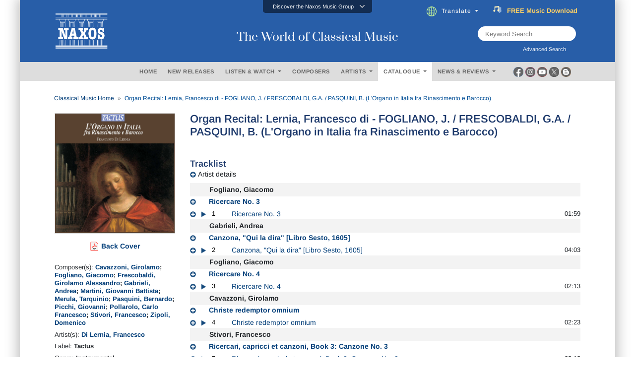

--- FILE ---
content_type: text/html; charset=utf-8
request_url: https://www.naxos.com/CatalogueDetail/?id=TC550004
body_size: 29589
content:
<!doctype html>
<html lang="en">
<head>
    <meta charset="utf-8">
    <meta name="viewport" content="width=device-width, initial-scale=1, shrink-to-fit=no">
    <title>Organ Recital: Lernia, Francesco di - FOGLIANO, J... - TC550004 | Discover more releases from Tactus</title>
    <meta name="description" content="Conveniently buy, stream or download at Naxos anytime. Add TC550004 from Tactus to your classical music collection today. " />
    <meta name="keywords" content="Naxos Music" />
    <link href="/content/goo-fonts?v=1PE_bItMDPwUoK3VavtURLcZUV20HKB2Opz_9FK8ElY1" rel="stylesheet"/>

    <!-- Google Tag Manager -->
    <script async type="text/plain" class="cmplazyload" data-cmp-vendor="s905">(function (w, d, s, l, i) { w[l] = w[l] || []; w[l].push({ 'gtm.start': new Date().getTime(), event: 'gtm.js' }); var f = d.getElementsByTagName(s)[0], j = d.createElement(s), dl = l != 'dataLayer' ? '&l=' + l : ''; j.async = true; j.src = 'https://www.googletagmanager.com/gtm.js?id=' + i + dl; f.parentNode.insertBefore(j, f); })(window, document, 'script', 'dataLayer', 'GTM-PHMNH8');</script>
    <!-- End Google Tag Manager -->
    <script async type="text/plain" class="cmplazyload" data-cmp-vendor="s977" data-cmp-src="//translate.google.com/translate_a/element.js?cb=googleTranslateElementInit"></script>
    <link href="/content/bootstrap?v=k5zhXXpHGVcRUauNt1TVu-lXidm0k5By2Yr-LWBCdzw1" rel="stylesheet"/>

    <link href="/content/slick?v=xgiy-LeKZT598InU6WJdzSCD-DaGKxjt6ypTAFze8yM1" rel="stylesheet"/>

    <link href="/content/icommon?v=TMlgG1L-6LL2-I2UjV3PPdr1e9bM2097su1ULdBhB341" rel="stylesheet"/>

    <link href="/content/lity-v5?v=8hxtyLdpXaVgS_4PPW83XHLZ4E6TRHIUeh90XFhaDqU1" rel="stylesheet"/>

    <link href="/content/style-v5?v=EczpE5jNy73ZRf19vwtOJVspDC1UX9zAL5dddrlaz-w1" rel="stylesheet"/>

    <link href="/content/site?v=kXQeoYKtu20pKRiJrbdu89B_z4TSspUNoctY_bTNNco1" rel="stylesheet"/>

    <link rel="stylesheet" type="text/css" href="/fonts/fontawesome/css/all.css">
    
    <link rel="stylesheet" type="text/css" href="/js/magnific-popup/magnific-popup.css">
    <link rel="stylesheet" href="/css/lightbox.css" />
    <style type="text/css">
        /* overlay at start */
        .mfp-fade.mfp-bg {
            opacity: 0;
            -webkit-transition: all 0.15s ease-out;
            -moz-transition: all 0.15s ease-out;
            transition: all 0.15s ease-out;
        }
            /* overlay animate in */
            .mfp-fade.mfp-bg.mfp-ready {
                opacity: 0.8;
            }
            /* overlay animate out */
            .mfp-fade.mfp-bg.mfp-removing {
                opacity: 0;
            }
        /* content at start */
        .mfp-fade.mfp-wrap .mfp-content {
            opacity: 0;
            -webkit-transition: all 0.15s ease-out;
            -moz-transition: all 0.15s ease-out;
            transition: all 0.15s ease-out;
        }
        /* content animate it */
        .mfp-fade.mfp-wrap.mfp-ready .mfp-content {
            opacity: 1;
        }
        /* content animate out */
        .mfp-fade.mfp-wrap.mfp-removing .mfp-content {
            opacity: 0;
        }

        .white-popup {
            position: relative;
            background: #FFF;
            padding: 5px;
            width: auto;
            max-width: 800px;
            margin: 5px auto;
        }

        .img-bordered {
            border: 1px solid #D7D7D7;
        }

        .flex-infos a:link, .flex-infos a:active, .flex-infos a:visited {
            color: #003D78;
        }

        .flex-infos a:hover {
            color: #000099 !important;
            text-decoration: underline;
        }

        .normal-link, .normal-link:active, .normal-link:visited {
            color: #0000ff;
            text-transform: none;
        }

            .normal-link:hover {
                color: #ff0000 !important;
                text-decoration: underline;
            }

        .backcover-link:link, .backcover-link:active, .backcover-link:visited {
            color: #003D78 !important;
        }

        .backcover-link:hover {
            color: #000099 !important;
            text-decoration: underline;
        }

        .multi-line-truncate10 {
            -webkit-box-orient: vertical;
            -webkit-line-clamp: 10;
            text-overflow: ellipsis;
            display: -webkit-box;
            overflow: hidden;
        }

        .flex-popular a.normal-link {
            text-transform: none;
            font-weight: normal;
            font-size: 13px;
            color: #0000ff !important;
        }

            .flex-popular a.normal-link:hover {
                color: #ff0000 !important;
                text-decoration: underline;
            }

        .flex-popular .blurb-style a {
            text-transform: none;
            font-weight: normal;
            font-size: 13px;
            color: #0000ff !important;
        }

            .flex-popular .blurb-style a:hover {
                color: #ff0000 !important;
                text-decoration: underline;
            }

        .blurb-content-block {
            position: relative;
            height: 210px;
            overflow: hidden;
            margin-right: -15px;
            margin-left: -15px;
        }

            .blurb-content-block::after {
                content: "";
                position: absolute;
                bottom: 0;
                left: 0;
                width: 100%;
                height: 80px;
                background: linear-gradient(to top, #ffffff, rgba(255, 255, 255, 0));
            }

        .blurb-content-block-view-all {
            position: relative;
            margin-right: -15px;
            margin-left: -15px;
        }
    </style>

</head>
<body>
    <!-- consent management -->
    <script>if (!("gdprAppliesGlobally" in window)) { window.gdprAppliesGlobally = true } if (!("cmp_id" in window) || window.cmp_id < 1) { window.cmp_id = 0 } if (!("cmp_cdid" in window)) { window.cmp_cdid = "676541b755b2" } if (!("cmp_params" in window)) { window.cmp_params = "" } if (!("cmp_host" in window)) { window.cmp_host = "c.delivery.consentmanager.net" } if (!("cmp_cdn" in window)) { window.cmp_cdn = "cdn.consentmanager.net" } if (!("cmp_proto" in window)) { window.cmp_proto = "https:" } if (!("cmp_codesrc" in window)) { window.cmp_codesrc = "0" } window.cmp_getsupportedLangs = function () { var b = ["DE", "EN", "FR", "IT", "NO", "DA", "FI", "ES", "PT", "RO", "BG", "ET", "EL", "GA", "HR", "LV", "LT", "MT", "NL", "PL", "SV", "SK", "SL", "CS", "HU", "RU", "SR", "ZH", "TR", "UK", "AR", "BS", "JA", "CY"]; if ("cmp_customlanguages" in window) { for (var a = 0; a < window.cmp_customlanguages.length; a++) { b.push(window.cmp_customlanguages[a].l.toUpperCase()) } } return b }; window.cmp_getRTLLangs = function () { var a = ["AR"]; if ("cmp_customlanguages" in window) { for (var b = 0; b < window.cmp_customlanguages.length; b++) { if ("r" in window.cmp_customlanguages[b] && window.cmp_customlanguages[b].r) { a.push(window.cmp_customlanguages[b].l) } } } return a }; window.cmp_getlang = function (a) { if (typeof (a) != "boolean") { a = true } if (a && typeof (cmp_getlang.usedlang) == "string" && cmp_getlang.usedlang !== "") { return cmp_getlang.usedlang } return window.cmp_getlangs()[0] }; window.cmp_extractlang = function (a) { if (a.indexOf("cmplang=") != -1) { a = a.substr(a.indexOf("cmplang=") + 8, 2).toUpperCase(); if (a.indexOf("&") != -1) { a = a.substr(0, a.indexOf("&")) } } else { a = "" } return a }; window.cmp_getlangs = function () { var h = window.cmp_getsupportedLangs(); var g = []; var a = location.hash; var f = location.search; var e = "cmp_params" in window ? window.cmp_params : ""; if (cmp_extractlang(a) != "") { g.push(cmp_extractlang(a)) } else { if (cmp_extractlang(f) != "") { g.push(cmp_extractlang(f)) } else { if (cmp_extractlang(e) != "") { g.push(cmp_extractlang(e)) } else { if ("cmp_setlang" in window && window.cmp_setlang != "") { g.push(window.cmp_setlang.toUpperCase()) } else { if ("cmp_langdetect" in window && window.cmp_langdetect == 1) { g.push(window.cmp_getPageLang()) } else { g = window.cmp_getBrowserLangs() } } } } } var c = []; for (var d = 0; d < g.length; d++) { var b = g[d].toUpperCase(); if (b.length < 2) { continue } if (h.indexOf(b) != -1) { c.push(b) } else { if (b.indexOf("-") != -1) { b = b.substr(0, 2) } if (h.indexOf(b) != -1) { c.push(b) } } } if (c.length == 0 && typeof (cmp_getlang.defaultlang) == "string" && cmp_getlang.defaultlang !== "") { return [cmp_getlang.defaultlang.toUpperCase()] } else { return c.length > 0 ? c : ["EN"] } }; window.cmp_getPageLangs = function () { var a = window.cmp_getXMLLang(); if (a != "") { a = [a.toUpperCase()] } else { a = [] } a = a.concat(window.cmp_getLangsFromURL()); return a.length > 0 ? a : ["EN"] }; window.cmp_getPageLang = function () { var a = window.cmp_getPageLangs(); return a.length > 0 ? a[0] : "" }; window.cmp_getLangsFromURL = function () { var c = window.cmp_getsupportedLangs(); var b = location; var m = "toUpperCase"; var g = b.hostname[m]() + "."; var a = "/" + b.pathname[m]() + "/"; a = a.split("_").join("-"); a = a.split("//").join("/"); a = a.split("//").join("/"); var f = []; for (var e = 0; e < c.length; e++) { var j = a.substring(0, c[e].length + 2); if (g.substring(0, c[e].length + 1) == c[e] + ".") { f.push(c[e][m]()) } else { if (c[e].length == 5) { var k = c[e].substring(3, 5) + "-" + c[e].substring(0, 2); if (g.substring(0, k.length + 1) == k + ".") { f.push(c[e][m]()) } } else { if (j == "/" + c[e] + "/" || j == "/" + c[e] + "-") { f.push(c[e][m]()) } else { if (j == "/" + c[e].replace("-", "/") + "/" || j == "/" + c[e].replace("-", "/") + "/") { f.push(c[e][m]()) } else { if (c[e].length == 5) { var k = c[e].substring(3, 5) + "-" + c[e].substring(0, 2); var h = a.substring(0, k.length + 1); if (h == "/" + k + "/" || h == "/" + k.replace("-", "/") + "/") { f.push(c[e][m]()) } } } } } } } return f }; window.cmp_getXMLLang = function () { var c = document.getElementsByTagName("html"); if (c.length > 0) { c = c[0] } else { c = document.documentElement } if (c && c.getAttribute) { var a = c.getAttribute("xml:lang"); if (typeof (a) != "string" || a == "") { a = c.getAttribute("lang") } if (typeof (a) == "string" && a != "") { a = a.split("_").join("-").toUpperCase(); var b = window.cmp_getsupportedLangs(); return b.indexOf(a) != -1 || b.indexOf(a.substr(0, 2)) != -1 ? a : "" } else { return "" } } }; window.cmp_getBrowserLangs = function () { var c = "languages" in navigator ? navigator.languages : []; var b = []; if (c.length > 0) { for (var a = 0; a < c.length; a++) { b.push(c[a]) } } if ("language" in navigator) { b.push(navigator.language) } if ("userLanguage" in navigator) { b.push(navigator.userLanguage) } return b }; (function () { var C = document; var o = window; var t = ""; var h = ""; var k = ""; var E = function (e) { var i = "cmp_" + e; e = "cmp" + e + "="; var d = ""; var l = e.length; var J = location; var K = J.hash; var w = J.search; var u = K.indexOf(e); var I = w.indexOf(e); if (u != -1) { d = K.substring(u + l, 9999) } else { if (I != -1) { d = w.substring(I + l, 9999) } else { return i in o && typeof (o[i]) !== "function" ? o[i] : "" } } var H = d.indexOf("&"); if (H != -1) { d = d.substring(0, H) } return d }; var j = E("lang"); if (j != "") { t = j; k = t } else { if ("cmp_getlang" in o) { t = o.cmp_getlang().toLowerCase(); h = o.cmp_getlangs().slice(0, 3).join("_"); k = o.cmp_getPageLangs().slice(0, 3).join("_"); if ("cmp_customlanguages" in o) { var m = o.cmp_customlanguages; for (var y = 0; y < m.length; y++) { var a = m[y].l.toLowerCase(); if (a == t) { t = "en" } } } } } var q = ("cmp_proto" in o) ? o.cmp_proto : "https:"; if (q != "http:" && q != "https:") { q = "https:" } var n = ("cmp_ref" in o) ? o.cmp_ref : location.href; if (n.length > 300) { n = n.substring(0, 300) } var A = function (l) { var J = document; var M = "getElementsByTagName"; var O = J.createElement("script"); O.setAttribute("data-cmp-ab", "1"); O.type = "text/javascript"; O.async = true; O.src = l; var N = ["body", "div", "span", "script", "head"]; var H = "currentScript"; var K = "parentElement"; var u = "appendChild"; var L = "body"; if (J[H] && J[H][K]) { J[H][K][u](O) } else { if (J[L]) { J[L][u](O) } else { for (var w = 0; w < N.length; w++) { var I = J[M](N[w]); if (I.length > 0) { I[0][u](O); break } } } } }; var b = E("design"); var c = E("regulationkey"); var z = E("gppkey"); var s = E("att"); var f = o.encodeURIComponent; var g; try { g = C.cookie.length > 0 } catch (B) { g = false } var x = E("darkmode"); if (x == "0") { x = 0 } else { if (x == "1") { x = 1 } else { try { if ("matchMedia" in window && window.matchMedia) { var G = window.matchMedia("(prefers-color-scheme: dark)"); if ("matches" in G && G.matches) { x = 1 } } } catch (B) { x = 0 } } } var p = q + "//" + o.cmp_host + "/delivery/cmp.php?"; p += ("cmp_id" in o && o.cmp_id > 0 ? "id=" + o.cmp_id : "") + ("cmp_cdid" in o ? "&cdid=" + o.cmp_cdid : "") + "&h=" + f(n); p += (b != "" ? "&cmpdesign=" + f(b) : "") + (c != "" ? "&cmpregulationkey=" + f(c) : "") + (z != "" ? "&cmpgppkey=" + f(z) : ""); p += (s != "" ? "&cmpatt=" + f(s) : "") + ("cmp_params" in o ? "&" + o.cmp_params : "") + (g ? "&__cmpfcc=1" : ""); p += (x > 0 ? "&cmpdarkmode=1" : ""); A(p + "&l=" + f(t) + "&ls=" + f(h) + "&lp=" + f(k) + "&o=" + (new Date()).getTime()); if (!("cmp_quickstub" in window)) { var r = "js"; var v = E("debugunminimized") != "" ? "" : ".min"; if (E("debugcoverage") == "1") { r = "instrumented"; v = "" } if (E("debugtest") == "1") { r = "jstests"; v = "" } var F = new Date(); var D = F.getFullYear() + "-" + (F.getMonth() + 1) + "-" + F.getDate(); A(q + "//" + o.cmp_cdn + "/delivery/" + r + "/cmp_final" + v + ".js?t=" + D) } })(); window.cmp_rc = function (c, b) { var l; try { l = document.cookie } catch (h) { l = "" } var j = ""; var f = 0; var g = false; while (l != "" && f < 100) { f++; while (l.substr(0, 1) == " ") { l = l.substr(1, l.length) } var k = l.substring(0, l.indexOf("=")); if (l.indexOf(";") != -1) { var m = l.substring(l.indexOf("=") + 1, l.indexOf(";")) } else { var m = l.substr(l.indexOf("=") + 1, l.length) } if (c == k) { j = m; g = true } var d = l.indexOf(";") + 1; if (d == 0) { d = l.length } l = l.substring(d, l.length) } if (!g && typeof (b) == "string") { j = b } return (j) }; window.cmp_stub = function () { var a = arguments; __cmp.a = __cmp.a || []; if (!a.length) { return __cmp.a } else { if (a[0] === "ping") { if (a[1] === 2) { a[2]({ gdprApplies: gdprAppliesGlobally, cmpLoaded: false, cmpStatus: "stub", displayStatus: "hidden", apiVersion: "2.2", cmpId: 31 }, true) } else { a[2](false, true) } } else { if (a[0] === "getTCData") { __cmp.a.push([].slice.apply(a)) } else { if (a[0] === "addEventListener" || a[0] === "removeEventListener") { __cmp.a.push([].slice.apply(a)) } else { if (a.length == 4 && a[3] === false) { a[2]({}, false) } else { __cmp.a.push([].slice.apply(a)) } } } } } }; window.cmp_dsastub = function () { var a = arguments; a[0] = "dsa." + a[0]; window.cmp_gppstub(a) }; window.cmp_gppstub = function () { var c = arguments; __gpp.q = __gpp.q || []; if (!c.length) { return __gpp.q } var h = c[0]; var g = c.length > 1 ? c[1] : null; var f = c.length > 2 ? c[2] : null; var a = null; var j = false; if (h === "ping") { a = window.cmp_gpp_ping(); j = true } else { if (h === "addEventListener") { __gpp.e = __gpp.e || []; if (!("lastId" in __gpp)) { __gpp.lastId = 0 } __gpp.lastId++; var d = __gpp.lastId; __gpp.e.push({ id: d, callback: g }); a = { eventName: "listenerRegistered", listenerId: d, data: true, pingData: window.cmp_gpp_ping() }; j = true } else { if (h === "removeEventListener") { __gpp.e = __gpp.e || []; a = false; for (var e = 0; e < __gpp.e.length; e++) { if (__gpp.e[e].id == f) { __gpp.e[e].splice(e, 1); a = true; break } } j = true } else { __gpp.q.push([].slice.apply(c)) } } } if (a !== null && typeof (g) === "function") { g(a, j) } }; window.cmp_gpp_ping = function () { return { gppVersion: "1.1", cmpStatus: "stub", cmpDisplayStatus: "hidden", signalStatus: "not ready", supportedAPIs: ["2:tcfeuv2", "5:tcfcav1", "7:usnat", "8:usca", "9:usva", "10:usco", "11:usut", "12:usct", "13:usfl", "14:usmt", "15:usor", "16:ustx", "17:usde", "18:usia", "19:usne", "20:usnh", "21:usnj", "22:ustn", "23:usmn"], cmpId: 31, sectionList: [], applicableSections: [0], gppString: "", parsedSections: {} } }; window.cmp_addFrame = function (b) { if (!window.frames[b]) { if (document.body) { var a = document.createElement("iframe"); a.style.cssText = "display:none"; if ("cmp_cdn" in window && "cmp_ultrablocking" in window && window.cmp_ultrablocking > 0) { a.src = "//" + window.cmp_cdn + "/delivery/empty.html" } a.name = b; a.setAttribute("title", "Intentionally hidden, please ignore"); a.setAttribute("role", "none"); a.setAttribute("tabindex", "-1"); document.body.appendChild(a) } else { window.setTimeout(window.cmp_addFrame, 10, b) } } }; window.cmp_msghandler = function (d) { var a = typeof d.data === "string"; try { var c = a ? JSON.parse(d.data) : d.data } catch (f) { var c = null } if (typeof (c) === "object" && c !== null && "__cmpCall" in c) { var b = c.__cmpCall; window.__cmp(b.command, b.parameter, function (h, g) { var e = { __cmpReturn: { returnValue: h, success: g, callId: b.callId } }; d.source.postMessage(a ? JSON.stringify(e) : e, "*") }) } if (typeof (c) === "object" && c !== null && "__tcfapiCall" in c) { var b = c.__tcfapiCall; window.__tcfapi(b.command, b.version, function (h, g) { var e = { __tcfapiReturn: { returnValue: h, success: g, callId: b.callId } }; d.source.postMessage(a ? JSON.stringify(e) : e, "*") }, b.parameter) } if (typeof (c) === "object" && c !== null && "__gppCall" in c) { var b = c.__gppCall; window.__gpp(b.command, function (h, g) { var e = { __gppReturn: { returnValue: h, success: g, callId: b.callId } }; d.source.postMessage(a ? JSON.stringify(e) : e, "*") }, "parameter" in b ? b.parameter : null, "version" in b ? b.version : 1) } if (typeof (c) === "object" && c !== null && "__dsaCall" in c) { var b = c.__dsaCall; window.__dsa(b.command, function (h, g) { var e = { __dsaReturn: { returnValue: h, success: g, callId: b.callId } }; d.source.postMessage(a ? JSON.stringify(e) : e, "*") }, "parameter" in b ? b.parameter : null, "version" in b ? b.version : 1) } }; window.cmp_setStub = function (a) { if (!(a in window) || (typeof (window[a]) !== "function" && typeof (window[a]) !== "object" && (typeof (window[a]) === "undefined" || window[a] !== null))) { window[a] = window.cmp_stub; window[a].msgHandler = window.cmp_msghandler; window.addEventListener("message", window.cmp_msghandler, false) } }; window.cmp_setGppStub = function (a) { if (!(a in window) || (typeof (window[a]) !== "function" && typeof (window[a]) !== "object" && (typeof (window[a]) === "undefined" || window[a] !== null))) { window[a] = window.cmp_gppstub; window[a].msgHandler = window.cmp_msghandler; window.addEventListener("message", window.cmp_msghandler, false) } }; if (!("cmp_noiframepixel" in window)) { window.cmp_addFrame("__cmpLocator") } if ((!("cmp_disabletcf" in window) || !window.cmp_disabletcf) && !("cmp_noiframepixel" in window)) { window.cmp_addFrame("__tcfapiLocator") } if ((!("cmp_disablegpp" in window) || !window.cmp_disablegpp) && !("cmp_noiframepixel" in window)) { window.cmp_addFrame("__gppLocator") } if ((!("cmp_disabledsa" in window) || !window.cmp_disabledsa) && !("cmp_noiframepixel" in window)) { window.cmp_addFrame("__dsaLocator") } window.cmp_setStub("__cmp"); if (!("cmp_disabletcf" in window) || !window.cmp_disabletcf) { window.cmp_setStub("__tcfapi") } if (!("cmp_disablegpp" in window) || !window.cmp_disablegpp) { window.cmp_setGppStub("__gpp") } if (!("cmp_disabledsa" in window) || !window.cmp_disabledsa) { window.cmp_setGppStub("__dsa") };</script>

    <!-- Google Tag Manager (noscript) -->
    <noscript><iframe class="cmplazyload" data-cmp-vendor="s905" src="about:blank" data-cmp-src="https://www.googletagmanager.com/ns.html?id=GTM-PHMNH8" height="0" width="0" style="display:none;visibility:hidden"></iframe></noscript>

    <div class="main-inner">

        <div id="gootran-placeholder" style="height:40px; display:none;">...</div>

        <div class="header" id="naxosHeader">
            <div id="naxosheader-sticky" class="header-sticky sticky">
                <!-- discover the naxos music group items -->
<div class="collapse" id="topnav1">
    <div class="top-nav card card-body">
        <ul class="nav nav-tabs justify-content-center">
            <li class="nav-item">
                <a class="nav-link" id="labels-modal" href="#labels" type="button" data-toggle="modal" data-target="#modalLabels">LABELS</a>
            </li>
            <li class="nav-item">
                <a class="nav-link" id="subscriptions-modal" href="#subscriptions" type="button" data-toggle="modal" data-target="#myModalSubscriptions">SUBSCRIPTIONS</a>
            </li>
            <li class="nav-item">
                <a class="nav-link" id="education-modal" href="#education" type="button" data-toggle="modal" data-target="#myModalEducation">EDUCATION</a>
            </li>
            <li class="nav-item">
                <a class="nav-link" id="licensing-modal" href="#licensing" type="button" data-toggle="modal" data-target="#myModalLicensing">LICENSING</a>
            </li>
            <li class="nav-item">
                <a class="nav-link" id="publishing-modal" href="#publishing" type="button" data-toggle="modal" data-target="#myModalPublishing">PUBLISHING</a>
            </li>
        </ul>
    </div>
</div>
<div class="btn-top" data-toggle="collapse" href="#topnav1" role="button" aria-expanded="false" aria-controls="collapseExample">
    <div class="aks-accordion" itemscope itemtype="https://schema.org/FAQPage" data-accordion="">
        <div class="aks-accordion-row">
            <div class="aks-accordion-item" itemscope itemprop="mainEntity" itemtype="https://schema.org/Question" data-accordion-item="" data-ripple="#00000026">
                <div class="aks-accordion-item-row">
                    <div class="aks-accordion-item-title">
                        Discover the Naxos Music Group
                    </div>
                    <div class="aks-accordion-item-icon">
                        <svg class="aks-accordion-item-icon-open" xmlns="http://www.w3.org/2000/svg" xml:space="preserve" width="512" height="298" shape-rendering="geometricPrecision" text-rendering="geometricPrecision" image-rendering="optimizeQuality" fill-rule="evenodd" clip-rule="evenodd" viewBox="0 0 512 298.04"><path fill-rule="nonzero" d="M12.08 70.78c-16.17-16.24-16.09-42.54.15-58.7 16.25-16.17 42.54-16.09 58.71.15L256 197.76 441.06 12.23c16.17-16.24 42.46-16.32 58.71-.15 16.24 16.16 16.32 42.46.15 58.7L285.27 285.96c-16.24 16.17-42.54 16.09-58.7-.15L12.08 70.78z" fill="#CCCCCC" /></svg>
                        <svg class="aks-accordion-item-icon-close" xmlns="http://www.w3.org/2000/svg" xml:space="preserve" width="512" height="298" shape-rendering="geometricPrecision" text-rendering="geometricPrecision" image-rendering="optimizeQuality" fill-rule="evenodd" clip-rule="evenodd" viewBox="0 0 512 298.04"><path fill-rule="nonzero" d="M70.94 285.81c-16.17 16.24-42.46 16.32-58.71.15-16.24-16.16-16.32-42.46-.15-58.7L226.57 12.23c16.16-16.24 42.46-16.32 58.7-.15l214.65 215.18c16.17 16.24 16.09 42.54-.15 58.7-16.25 16.17-42.54 16.09-58.71-.15L256 100.29 70.94 285.81z" fill="#FFFFFF" /></svg>
                    </div>
                </div>
            </div>
        </div>
    </div>
</div>
                <!-- end discover the naxos music group items -->
                <!-- header -->
<div class="header-blue">
    <div class="row justify-content-center align-items-center">
        <!-- naxos logo -->
        <div class="col-md-4">
            <a href="/"><img src="/img/naxos_w.png" alt="" width="130" class="logo"></a>
        </div>
        <!-- end naxos logo -->
        <!-- naxos title -->
        <div class="col-md-4">
            <div class="tagline">
                The World of Classical Music
            </div>
        </div>
        <!-- end naxos title -->
        <div class="col-md-4">
            <!-- translate and subscribe -->
            <div class="card-body" style="margin-right:17px;">
                <ul class="nav justify-content-start">
                    <li class="nav-item" style="padding-left:0px;">
                        <div class="dropdown">
                            <div class="dropdown-toggle nav-link" type="button" id="" data-toggle="dropdown" aria-haspopup="true" aria-expanded="false">
                                <img src="/img/icon-globe.png" style="padding-right:10px" height="20">Translate
                            </div>
                            <div class="dropdown-menu" aria-labelledby="">
                                <a class="dropdown-item select-gootrans-item" href="#">Start Google Translate</a>
                            </div>
                        </div>
                    </li>
                    <li class="nav-item">
                        <div>
                            <a href="/SubscribeToNewsletter?utm_source=web&utm_medium=SignupBanner&utm_campaign=SubscriptionDrive">
                                <div class="title">
                                    <img src="/img/icon-subscribe.gif" style="padding-right:10px" height="18" />
                                    <div class="word can">
                                        <span>FREE</span>
                                        <span>&nbsp;</span>
                                        <span>Music</span>
                                        <span>&nbsp;</span>
                                        <span>Download</span>
                                    </div>
                                    <div class="word will">
                                        <span>Subscribe</span>
                                        <span>&nbsp;</span>
                                        <span>Now</span>
                                    </div>
                                </div>
                            </a>
                        </div>
                    </li>
                </ul>
            </div>
            <!-- end translate and subscribe -->
            <!-- keyword and advanced search -->
            <div class="row justify-content-end">
                <div class="col-md-9">
                    <div class="d-flex justify-content-end" style="margin-right:79px;">
                        <div class="searchTerm position-relative" style="height:30px;">
                            <input id="txtSearchText" type="text" name="" class="" placeholder="Keyword Search">
                            <button id="btnKws" aria-label="keyword search"><i class="fa fa-search" aria-hidden="true" aria-label="Keyword Search"></i></button>
                        </div>
                    </div>
                    <div class="d-flex justify-content-end" style="margin-right:79px;">
                        <label for="" class="lbl-search" data-toggle="modal" data-target="#exampleModal" style="padding-left:0px; ">Advanced Search &nbsp;<i class="fas fa-window-restore"></i></label>
                    </div>
                </div>
            </div>
            <!-- end keyword and advanced search -->
        </div>
    </div>
</div>
                <!-- end header -->
                <!-- header menu -->
                <div class="gray-nav">
                    <div class="row justify-content-center plr-15 no-gutters align-items-center">
                        <div class="col-sm-2">&nbsp;</div>
                        <!-- menus -->
<div class="col-sm-8">
    <div class="main-nav card-body">
        <ul class="nav justify-content-center">
            <li class="nav-item">
                <a class="nav-link" id="m_1" href="/" type="button">HOME</a>
            </li>
            <li class="nav-item">
                <a class="nav-link" id="m_2" href="/NewReleases" type="button">NEW RELEASES</a>
            </li>
            <li class="nav-item">
                <div class="dropdown">
                    <div class="dropdown-toggle nav-link" type="button" id="m_3" data-toggle="dropdown" aria-haspopup="true" aria-expanded="false">
                        LISTEN &amp; WATCH
                    </div>
                    <div class="dropdown-menu" aria-labelledby="">
                        <a class="dropdown-item" href="/Playlists">Listen</a>
                        <a class="dropdown-item" href="/Videos">Watch</a>
                    </div>
                </div>
            </li>
            <li class="nav-item">
                <a class="nav-link" id="m_4" href="/Composer" type="button">COMPOSERS</a>
            </li>
            <li class="nav-item">
                <div class="dropdown">
                    <div class="dropdown-toggle nav-link" type="button" id="m_5" data-toggle="dropdown" aria-haspopup="true" aria-expanded="false">
                        ARTISTS
                    </div>
                    <div class="dropdown-menu" aria-labelledby="">
                        <a class="dropdown-item" href="/Artist">Artists</a>
                        <a class="dropdown-item" href="/OrchestraEnsemble">Ensembles / Orchestras</a>
                    </div>
                </div>
            </li>
            <li class="nav-item">
                <div class="dropdown">
                    <div class="dropdown-toggle nav-link" type="button" id="m_6" data-toggle="dropdown" aria-haspopup="true" aria-expanded="false">
                        CATALOGUE
                    </div>
                    <div class="dropdown-menu" aria-labelledby="">
                        <a class="dropdown-item" href="/Catalogue">Catalogue</a>
                        <a class="dropdown-item" href="/EditionSeries">Edition / Series</a>
                    </div>
                </div>
            </li>
            <li class="nav-item">
                <div class="dropdown">
                    <div class="dropdown-toggle nav-link" type="button" id="m_7" data-toggle="dropdown" aria-haspopup="true" aria-expanded="false">
                        NEWS &amp; REVIEWS
                    </div>
                    <div class="dropdown-menu" aria-labelledby="">
                        <a class="dropdown-item" href="/News">News</a>
                        <a class="dropdown-item" href="/Review">Reviews</a>
                    </div>
                </div>
            </li>
        </ul>
    </div>
</div>
                        <!-- end menus -->
                        <!-- social media -->
<div class="col-sm-2">
    <div class="d-flex justify-content-start" style="margin-left:3px;">
        <div class="socmed-icons">
            <div class="socmed">
                <div class="img1">
                    <div class="hover-swap">
                        <a href="https://www.facebook.com/Naxos/" target="_blank">
                            <img src="/img/icon-circle-fb-desaturated.png" width="20" class="">
                        </a>
                    </div>
                </div>
                <div class="img2">
                    <a href="https://www.facebook.com/Naxos/" target="_blank">
                        <img src="/img/icon-circle-fb-colored.png" width="20" class="">
                    </a>
                </div>
            </div>
        </div>
        <div class="socmed-icons">
            <div class="socmed">
                <div class="img1">
                    <div class="hover-swap">
                        <a href="https://www.instagram.com/naxosmusic/" target="_blank">
                            <img src="/img/icon-circle-ig-desaturated.png" width="20" class="">
                        </a>
                    </div>
                </div>
                <div class="img2">
                    <a href="https://www.instagram.com/naxosmusic/" target="_blank">
                        <img src="/img/icon-circle-ig-colored.png" width="20" class="">
                    </a>
                </div>
            </div>
        </div>
        <div class="socmed-icons">
            <div class="socmed">
                <div class="img1">
                    <div class="hover-swap">
                        <a href="https://www.youtube.com/user/naxosvideos" target="_blank">
                            <img src="/img/icon-circle-yt-desaturated.png" width="20" class="">
                        </a>
                    </div>
                </div>
                <div class="img2">
                    <a href="https://www.youtube.com/user/naxosvideos" target="_blank">
                        <img src="/img/icon-circle-yt-colored.png" width="20" class="">
                    </a>
                </div>
            </div>
        </div>
        <div class="socmed-icons">
            <div class="socmed">
                <div class="img1">
                    <div class="hover-swap">
                        <a href="https://twitter.com/Naxosrecords" target="_blank">
                            <img src="/img/icon-circle-x-desaturated.png" width="20" class="">
                        </a>
                    </div>
                </div>
                <div class="img2">
                    <a href="https://twitter.com/Naxosrecords" target="_blank">
                        <img src="/img/icon-circle-x-colored.png" width="20" class="">
                    </a>
                </div>
            </div>
        </div>
        <div class="socmed-icons">
            <div class="socmed">
                <div class="img1">
                    <div class="hover-swap">
                        <a href="https://blog.naxos.com/" target="_blank">
                            <img src="/img/icon-circle-blog-desaturated.png" width="20" class="">
                        </a>
                    </div>
                </div>
                <div class="img2">
                    <a href="https://blog.naxos.com/" target="_blank">
                        <img src="/img/icon-circle-blog-colored.png" width="20" class="">
                    </a>
                </div>
            </div>
        </div>
    </div>
</div>
                        <!-- end social media -->
                    </div>
                </div>
                <!-- end header menu -->
            </div>
        </div>

        <!-- modal advanced search -->
<div class="modal fade" id="exampleModal" tabindex="-1" role="dialog" aria-labelledby="exampleModalLabel" aria-hidden="true">
    <div class="modal-dialog  modal-lg" role="document">
        <div class="modal-content">
            <div class="modal-header">
                <h3 class="adsearch">Advanced Search</h3>
                <button type="button" class="close" data-dismiss="modal" aria-label="Close">
                    <span aria-hidden="true">&times;</span>
                </button>
            </div>
            <div class="row modal-inner">
                <div class="col-md-12">
                    <div class="row spaces10">
                        <div class="col-md-12">
                            <div class="row">
                                <div class="col-sm-12 col-md-12">
                                    <div class="row spaces10">
                                        <div class="col-sm-12 col-md-12 col-lg-6">
                                            <label for="" class="modal-text mini-text">Composer</label>
                                            <div class="flex-modal">
                                                <div><input type="text" class="modal-tb" id="txtComposer" style="width:100%;"></div>
                                            </div>
                                        </div>
                                        <div class="col-sm-12 col-md-12 col-lg-6">
                                            <label for="" class="modal-text mini-text">Title</label>
                                            <div class="flex-modal">
                                                <div><input type="text" id="txtTitle" class="modal-tb" style="width:100%;"></div>
                                            </div>
                                        </div>
                                    </div>
                                </div>
                            </div>
                            <div class="row">
                                <div class="col-sm-12 col-md-12">
                                    <div class="row spaces10">
                                        <div class="col-sm-12 col-md-12 col-lg-6">
                                            <label for="" class="modal-text mini-text">Category</label>
                                            <div class="flex-modal">
                                                <div><input type="text" class="modal-tb" id="txtCategory" style="width:100%;"></div>
                                            </div>
                                        </div>
                                        <div class="col-sm-12 col-md-12 col-lg-6">
                                            <label for="" class="modal-text mini-text">Instrument</label>
                                            <div class="flex-modal">
                                                <div><input type="text" class="modal-tb" id="txtInstrument" style="width:100%;"></div>
                                            </div>
                                        </div>
                                    </div>
                                </div>
                            </div>
                            <div class="row">
                                <div class="col-sm-12 col-md-12">
                                    <div class="row spaces10">
                                        <div class="col-sm-12 col-md-12 col-lg-6">
                                            <label for="" class="modal-text mini-text">Period</label>
                                            <div class="flex-modal">
                                                <div><input type="text" class="modal-tb" id="txtPeriod" style="width:100%;"></div>
                                            </div>
                                        </div>
                                        <div class="col-sm-12 col-md-12 col-lg-6">
                                            <label for="" class="modal-text mini-text">Country of Birth of Composer</label>
                                            <div class="flex-modal">
                                                <div><input type="text" class="modal-tb" id="txtCountryBirthComposer" style="width:100%;"></div>
                                            </div>
                                        </div>
                                    </div>
                                </div>
                            </div>
                            <div class="row">
                                <div class="col-sm-12 col-md-12">
                                    <div class="row spaces10">
                                        <div class="col-sm-12 col-md-12 col-lg-6">
                                            <label for="" class="modal-text mini-text">Year Released</label>
                                            <div class="flex-modal">
                                                <div><input type="text" class="modal-tb" id="txtYearReleased" style="width:100%;"></div>
                                            </div>
                                        </div>
                                        <div class="col-sm-12 col-md-12 col-lg-6" style=" ">
                                        </div>
                                    </div>
                                </div>
                            </div>
                            <br>
                            <div class="row" style="margin-top: 10px;">
                                <div class="col-md-12">
                                    <div class="flex-md-foot">
                                        <div style="padding-right: 6px;">
                                            <button type="button" class="btn btn-read" style="padding: 8px 70px;" id="md-clear" aria-label="Clear">Clear</button>
                                        </div>
                                        <div style="padding-left: 6px;">
                                            <button type="button" class="btn btn-read" data-toggle="modal" data-target="#exampleModal" style="padding: 8px 70px;" id="md-search" aria-label="Clear">Search</button>
                                        </div>
                                    </div>
                                </div>
                            </div>
                        </div>

                    </div>
                </div>
            </div>
        </div>
    </div>
</div>
        <!-- end modal advanced search -->
        <div class="inner">
            <!-- modal labels -->
<div class="topnav modal fade discover-modal" id="modalLabels" tabindex="-1" role="dialog" aria-labelledby="myModalLabel" aria-hidden="true" data-backdrop="true">
    <div class="modal-dialog modal-frame modal-top modal-notify modal-info" role="document">
        <div class="modal-content">
            <div class="modal-header">
                <button type="button" class="close" data-dismiss="modal" aria-label="Close">
                    <span aria-hidden="true">&times;</span>
                </button>
            </div>
            <div class="modal-body">
                <div class="row justify-content-center flex-wrap align-items-center mb-4">
                    <div class="logo-ind half-display plr-15-mob mb-4">
                        <a href="/individuallabel?labelid=ATO"><img src="https://cdn.naxos.com/sharedfiles/nxs/media/common/assets/img/logo-Altissimo.png" width="100%" alt="Altissimo" title="Altissimo" class="w100-mob"></a>
                    </div>

                    <div class="logo-ind half-display plr-15-mob mb-4">
                        <a href="/individuallabel?labelid=AMC"><img src="https://cdn.naxos.com/sharedfiles/nxs/media/common/assets/img/logo-Amadis.png" width="100%" alt="Amadis" title="Amadis" class="w100-mob"></a>
                    </div>

                    <div class="logo-ind half-display plr-15-mob mb-4">
                        <a href="/individuallabel?labelid=ARC"><img src="https://cdn.naxos.com/sharedfiles/nxs/media/common/assets/img/logo-ARC.png" width="100%" alt="ARC Music" title="ARC Music" class="w100-mob"></a>
                    </div>

                    <div class="logo-ind half-display plr-15-mob mb-4">
                        <a href="/individuallabel?labelid=BAC"><img src="https://cdn.naxos.com/sharedfiles/nxs/media/common/assets/img/logo-BelAirClassiques.png" width="100%" alt="BelAir Classiques" title="BelAir Classiques" class="w100-mob"></a>
                    </div>

                    <div class="logo-ind half-display plr-15-mob mb-4">
                        <a href="/individuallabel?labelid=BED"><img src="https://cdn.naxos.com/sharedfiles/nxs/media/common/assets/img/logo-belvedere.png" width="100%" alt="belvedere" title="belvedere" class="w100-mob"></a>
                    </div>

                    <div class="logo-ind half-display plr-15-mob mb-4">
                        <a href="/individuallabel?labelid=CPI"><img src="https://cdn.naxos.com/sharedfiles/nxs/media/common/assets/img/logo-Capriccio.png" width="100%" alt="Capriccio" title="Capriccio" class="w100-mob"></a>
                    </div>

                    <div class="logo-ind half-display plr-15-mob mb-4">
                        <a href="/individuallabel?labelid=DYC"><img src="https://cdn.naxos.com/sharedfiles/nxs/media/common/assets/img/logo-Dynamic.png" width="100%" alt="Dynamic" title="Dynamic" class="w100-mob"></a>
                    </div>

                    <div class="logo-ind half-display plr-15-mob mb-4">
                        <a href="/individuallabel?labelid=GRP"><img src="https://cdn.naxos.com/sharedfiles/nxs/media/common/assets/img/logo-GrandPiano.png" width="100%" alt="Grand Piano" title="Grand Piano" class="w100-mob"></a>
                    </div>

                    <div class="logo-ind half-display plr-15-mob mb-4">
                        <a href="/individuallabel?labelid=IBA"><img src="https://cdn.naxos.com/sharedfiles/nxs/media/common/assets/img/logo-IBA.png" width="100%" alt="IBA" title="IBA" class="w100-mob"></a>
                    </div>

                    <div class="logo-ind half-display plr-15-mob mb-4">
                        <a href="/individuallabel?labelid=MPC"><img src="https://cdn.naxos.com/sharedfiles/nxs/media/common/assets/img/logo-MarcoPolo.png" width="100%" alt="Marco Polo" title="Marco Polo" class="w100-mob"></a>
                    </div>

                    <div class="logo-ind half-display plr-15-mob mb-4">
                        <a href="/individuallabel?labelid=MSS"><img src="https://cdn.naxos.com/sharedfiles/nxs/media/common/assets/img/logo-MusiquesSuisses.png" width="100%" alt="Musique Suisses" title="Musique Suisses" class="w100-mob"></a>
                    </div>

                    <div class="logo-ind half-display plr-15-mob mb-4">
                        <a href="/individuallabel?labelid=NXN"><img src="https://cdn.naxos.com/sharedfiles/nxs/media/common/assets/img/logo-NXNRecordings.png" width="100%" alt="NXN Recordings" title="NXN Recordings" class="w100-mob"></a>
                    </div>

                    <div class="logo-ind half-display plr-15-mob mb-4">
                        <a href="/individuallabel?labelid=OHC"><img src="https://cdn.naxos.com/sharedfiles/nxs/media/common/assets/img/logo-OehmsClassics.png" width="100%" alt="OehmsClassics" title="OehmsClassics" class="w100-mob"></a>
                    </div>

                    <div class="logo-ind half-display plr-15-mob mb-4">
                        <a href="/individuallabel?labelid=ODE"><img src="https://cdn.naxos.com/sharedfiles/nxs/media/common/assets/img/logo-Ondine.png" width="100%" alt="Ondine" title="Ondine" class="w100-mob"></a>
                    </div>

                    <div class="logo-ind half-display plr-15-mob mb-4">
                        <a href="/individuallabel?labelid=BBD"><img src="https://cdn.naxos.com/sharedfiles/nxs/media/common/assets/img/logo-OpusArte.png" width="100%" alt="Opus Arte" title="Opus Arte" class="w100-mob"></a>
                    </div>

                    <div class="logo-ind half-display plr-15-mob mb-4">
                        <a href="/individuallabel?labelid=OFO"><img src="https://cdn.naxos.com/sharedfiles/nxs/media/common/assets/img/logo-Orfeo.png" width="100%" alt="Orfeo" title="Orfeo" class="w100-mob"></a>
                    </div>

                    <div class="logo-ind half-display plr-15-mob mb-4">
                        <a href="/individuallabel?labelid=SWK"><img src="https://cdn.naxos.com/sharedfiles/nxs/media/common/assets/img/logo-SWRClassic.png" width="100%" alt="SWR Classic" title="SWR Classic" class="w100-mob"></a>
                    </div>

                    <div class="logo-ind half-display plr-15-mob mb-4">
                        <a href="/individuallabel?labelid=VOX"><img src="https://cdn.naxos.com/sharedfiles/nxs/media/common/assets/img/logo-Vox.png" width="100%" alt="Vox Records" title="Vox Records" class="w100-mob"></a>
                    </div>

                </div>

                <div class="row justify-content-center mb-3">
                    <div class="col-md-12 text-center">
                        <a href="/labels" type="button" name="button" class="btn-gray">
                            View more
                        </a>
                    </div>
                </div>

            </div>
        </div>
    </div>
</div>
            <!-- end modal labels -->
            <!-- modal subscriptions -->
<div class="modal fade top discover-modal" id="myModalSubscriptions" tabindex="-1" role="dialog" aria-labelledby="myModalSubscriptions" aria-hidden="true" data-backdrop="true">
    <div class="modal-dialog modal-frame modal-top modal-notify modal-info" role="document">
        <div class="modal-content">
            <div class="modal-header">
                <button type="button" class="close" data-dismiss="modal" aria-label="Close">
                    <span aria-hidden="true">&times;</span>
                </button>
            </div>

            <div class="modal-body topnav">
                <div class="row justify-content-center flex-wrap mb-4 align-items-start">
                    <div class="logo-ind2 half-display plr-15-mob mb-4">
                        <div class="mb-2 text-center">
                            <a href="https://www.naxosmusiclibrary.com/login" target="_blank"><img src="https://cdn.naxos.com/sharedfiles/nxs/media/common/assets/img/logo-NML.png" width="57%" alt="Naxos Music Library" title="Naxos Music Library" class="w100-mob"></a>
                        </div>

                        <div class="text-center">
                            The most comprehensive classical music streaming service
                        </div>
                    </div>

                    <div class="logo-ind2 half-display plr-15-mob mb-4">
                        <div class="mb-2 text-center">
                            <a href="https://www.naxosmusiclibrary.com/jazz/login?rurl=%2Fjazz%2F" target="_blank"><img src="https://cdn.naxos.com/sharedfiles/nxs/media/common/assets/img/logo-NMLJ.png" width="57%" alt="Naxos Music Library Jazz" title="Naxos Music Library Jazz" class="w100-mob"></a>
                        </div>

                        <div class="text-center">
                            Chill with exquisite performances from over 32,000 jazz musicians, from legends to contemporary stars
                        </div>
                    </div>

                    <div class="logo-ind2 half-display plr-15-mob mb-4">
                        <div class="mb-2 text-center">
                            <a href="https://www.naxosmusiclibrary.com/world/login" target="_blank"><img src="https://cdn.naxos.com/sharedfiles/nxs/media/common/assets/img/logo-NMLW.png" width="57%" alt="Naxos Music Library World" title="Naxos Music Library World" class="w100-mob"></a>
                        </div>

                        <div class="text-center">
                            Explore vibrant ethnic and world music from all across the globe
                        </div>
                    </div>

                    <div class="logo-ind2 half-display plr-15-mob mb-4">
                        <div class="mb-2 text-center">
                            <a href="https://www.naxosspokenwordlibrary.com/home.asp?rurl=%2Fdefault%2Easp" target="_blank"><img src="https://cdn.naxos.com/sharedfiles/nxs/media/common/assets/img/logo-NSWL.png" width="57%" alt="Naxos Spoken Word Library" title="Naxos Spoken Word Library" class="w100-mob"></a>
                        </div>

                        <div class="text-center">
                            A collection of beautifully told stories by extraordinary storytellers
                        </div>
                    </div>

                    <div class="bio-desk w-100"></div>

                    <div class="logo-ind2 half-display plr-15-mob mb-4">
                        <div class="mb-2 text-center">
                            <a href="https://naxosvideolibrary.com/" target="_blank"><img src="https://cdn.naxos.com/sharedfiles/nxs/media/common/assets/img/logo-NVL.png" width="57%" alt="Naxos Video Library" title="Naxos Video Library" class="w100-mob"></a>
                        </div>

                        <div class="text-center">
                            Indulge watching the best productions of opera, ballet, classical concerts and documentaries
                        </div>
                    </div>

                    <div class="logo-ind2 half-display plr-15-mob mb-4">
                        <div class="mb-2 text-center">
                            <a href="https://www.naxosworks.com/" target="_blank"><img src="https://cdn.naxos.com/sharedfiles/nxs/media/common/assets/img/logo-NWD.png" width="57%" alt="Naxos Works Database" title="Naxos Works Database" class="w100-mob"></a>
                        </div>

                        <div class="text-center">
                            Your go-to site for information about orchestral and chamber music works
                        </div>
                    </div>

                    <div class="logo-ind2 half-display plr-15-mob mb-4">
                        <div class="mb-2 text-center">
                            <a href="https://www.naxosmusicbox.com/log-in/" target="_blank"><img src="https://cdn.naxos.com/sharedfiles/nxs/media/common/assets/img/logo-NMB.png" width="57%" alt="Naxos MusicBox" title="Naxos MusicBox" class="w100-mob"></a>
                        </div>

                        <div class="text-center">
                            A terrific resource for kids to instill a lifelong love of music
                        </div>
                    </div>

                </div>
            </div>
        </div>
    </div>
</div>
            <!-- end modal subscriptions -->
            <!-- modal education -->
<div class="modal fade top discover-modal" id="myModalEducation" tabindex="-1" role="dialog" aria-labelledby="myModalEducation" aria-hidden="true" data-backdrop="true">
    <div class="modal-dialog modal-frame modal-top modal-notify modal-info" role="document">
        <div class="modal-content">
            <div class="modal-header">
                <button type="button" class="close" data-dismiss="modal" aria-label="Close">
                    <span aria-hidden="true">&times;</span>
                </button>
            </div>
            <div class="modal-body topnav">
                <div class="row justify-content-center flex-wrap mb-4 align-items-start">
                    <div class="col-sm-5 plr-15-mob mb-4">
                        <div class="mb-2 text-center">
                            <a href="https://www.naxosforeducation.com/" target="_blank"><img src="https://cdn.naxos.com/sharedfiles/nxs/media/common/assets/img/logo-Naxos-for-Education.png" width="50%" alt="Naxos for Education" title="Naxos for Education" class="w50-mob"></a>
                        </div>

                        <div class="text-center">
                            Naxos for Education is a portal for educators and practitioners, students and music lovers alike to access free resources and information about the wealth of our products &amp; services.
                        </div>
                    </div>
                </div>
            </div>
        </div>
    </div>
</div>
            <!-- end modal education -->
            <!-- modal licensing -->
<div class="modal fade top discover-modal" id="myModalLicensing" tabindex="-1" role="dialog" aria-labelledby="myModalLicensing" aria-hidden="true" data-backdrop="true">
    <div class="modal-dialog modal-frame modal-top modal-notify modal-info" role="document">
        <div class="modal-content">
            <div class="modal-header">
                <button type="button" class="close" data-dismiss="modal" aria-label="Close">
                    <span aria-hidden="true">&times;</span>
                </button>
            </div>
            <div class="modal-body topnav">
                <div class="row justify-content-center flex-wrap mb-4 align-items-start">
                    <div class="col-sm-5 plr-15-mob mb-4">
                        <div class="mb-2 text-center">
                            <a href="https://www.naxoslicensing.com/" target="_blank"><img src="https://cdn.naxos.com/sharedfiles/nxs/media/common/assets/img/logo-Naxos-Licensing.png" width="70%" alt="Naxos Licensing" title="Naxos Licensing" class="w75-mob"></a>
                        </div>

                        <div class="text-center">
                            Naxos has transformed the classical market place in the last decade. As the world&rsquo;s leading classical music label, we can offer you an unparalleled range of repertoire for licensing.
                        </div>
                    </div>
                    <div class="col-sm-5 plr-15-mob mb-4">
                        <div class="mb-2 text-center">
                            <a href="https://www.naxosmicrolicensing.com/" target="_blank"><img src="https://cdn.naxos.com/sharedfiles/nxs/media/common/assets/img/logo-Naxos-Microlicensing.png" width="76%" alt="Naxos Microlicensing" title="Naxos Microlicensing" class="w75-mob"></a>
                        </div>

                        <div class="text-center">
                            Caters to the needs of individuals who are looking to add high quality classicala music to their productions, be they social media videos or podcasts.
                        </div>
                    </div>
                </div>
            </div>
        </div>
    </div>
</div>
            <!-- end modal licensing -->
            <!-- modal publishing -->
<div class="modal fade top discover-modal" id="myModalPublishing" tabindex="-1" role="dialog" aria-labelledby="myModalPublishing" aria-hidden="true" data-backdrop="true">
    <div class="modal-dialog modal-frame modal-top modal-notify modal-info" role="document">
        <div class="modal-content">
            <div class="modal-header">
                <button type="button" class="close" data-dismiss="modal" aria-label="Close">
                    <span aria-hidden="true">&times;</span>
                </button>
            </div>
            <div class="modal-body topnav">
                <div class="row justify-content-center flex-wrap mb-4 align-items-start">
                    <div class="col-sm-4 plr-15-mob mb-4">
                        <div class="mb-2 text-center rev-side" style="margin-top:8px">
                            <a href="https://www.artaria.com/" target="_blank"><img src="https://cdn.naxos.com/sharedfiles/nxs/media/common/assets/img/logo_artaria.jpg" width="75%" alt="Artaria Editions" title="Artaria Editions" class="w75-mob"></a>
                        </div>

                        <div class="text-center">
                            Sells high quality sheet music editions of classical music
                        </div>
                    </div>
                    <div class="col-sm-4 plr-15-mob mb-4">
                        <div class="mb-2 text-center">
                            <a href="https://publishing.naxos.com/" target="_blank"><img src="https://cdn.naxos.com/sharedfiles/nxs/media/common/assets/img/logo-NSMP.svg" width="30%" alt="Naxos Sheet Music Publishing" title="Naxos Sheet Music Publishing" class="w35-mob"></a>
                        </div>

                        <div class="text-center">
                            Catalogue of sheet music editions from the world&rsquo;s leading classical music company
                        </div>
                    </div>
                </div>
            </div>
        </div>
    </div>
</div>
            <!-- end modal publishing -->
            <div class="cf-top">
                <!-- mobile header menus -->
                <nav class="navbar navbar-expand-xl">
<!-- naxos logo -->
<div class="mini-logo">
    <a href="/"><img src="/img/naxos.png" alt="" width="70"></a>
</div>
<!-- end naxos logo -->
<!-- hamburger button -->
<div class="flex-menu">
    <div>
        <button class="navbar-toggler" type="button" data-toggle="collapse" data-target="#navbarSupportedContent" aria-controls="navbarSupportedContent" aria-expanded="false" aria-label="Toggle navigation" style="border:0;">
            <span><i class="fas fa-bars"></i></span>
        </button>
    </div>
</div>
<!-- end hamburger button -->
                    <!-- menus -->
                    <div class="collapse navbar-collapse" id="navbarSupportedContent" style="padding-top:25px; text-align:center">
<ul class="navbar-nav mr-auto">
    <br />
    <li class="nav-item">
        <div class="dropdown">
            <div class="dropdown-toggle nav-link" type="button" id="" data-toggle="dropdown" aria-haspopup="true" aria-expanded="false">
                <img src="/img/icon-globe.png" style="padding-right:10px" height="20">TRANSLATE
            </div>
            <div class="dropdown-menu" aria-labelledby="">
                <a class="dropdown-item select-gootrans-item-mini" href="#">Start Google Translate</a>
            </div>
        </div>
    </li>
    <li class="nav-item mb-2">
        <div class="dropdown">
            <a href="/SubscribeToNewsletter?utm_source=web&utm_medium=SignupBanner&utm_campaign=SubscriptionDrive">
                <div class="title">
                    <img src="/img/icon-subscribe.gif" style="padding-right:10px" height="18">
                    <div class="word can">
                        <span>FREE</span>
                        <span>&nbsp;</span>
                        <span>Music</span>
                        <span>&nbsp;</span>
                        <span>Download</span>
                    </div>
                    <div class="word will">
                        <span>Subscribe</span>
                        <span>&nbsp;</span>
                        <span>Now</span>
                    </div>
                </div>
            </a>
        </div>
    </li>
</ul>
                        <hr class="style-two">
<ul class="navbar-nav mr-auto">
    <li class="nav-item">
        <a class="nav-link" href="/">HOME</a>
    </li>
    <li class="nav-item">
        <a class="nav-link" href="/NewReleases">NEW RELEASES</a>
    </li>
    <li class="nav-item">

        <div class="dropdown">
            <div class="dropdown-toggle nav-link" type="button" id="" data-toggle="dropdown" aria-haspopup="true" aria-expanded="false">
                LISTEN &amp; WATCH
            </div>
            <div class="dropdown-menu" aria-labelledby="">
                <a class="dropdown-item" href="/Playlists">Listen</a>
                <a class="dropdown-item" href="/Videos">Watch</a>
            </div>
        </div>

    </li>
    <li class="nav-item">
        <a class="nav-link" href="/Composer">COMPOSERS</a>
    </li>
    <li class="nav-item">
        <div class="dropdown">
            <div class="dropdown-toggle nav-link" type="button" id="" data-toggle="dropdown" aria-haspopup="true" aria-expanded="false">
                ARTISTS
            </div>
            <div class="dropdown-menu" aria-labelledby="">
                <a class="dropdown-item" href="/Artist">Artists</a>
                <a class="dropdown-item" href="/OrchestraEnsemble">Ensembles / Orchestras</a>
            </div>
        </div>

    </li>
    <li class="nav-item">
        <div class="dropdown">
            <div class="dropdown-toggle nav-link" type="button" id="" data-toggle="dropdown" aria-haspopup="true" aria-expanded="false">
                CATALOGUE
            </div>
            <div class="dropdown-menu" aria-labelledby="">
                <a class="dropdown-item" href="/Catalogue">Catalogue</a>
                <a class="dropdown-item" href="/EditionSeries">Edition / Series</a>
            </div>
        </div>

    </li>
    <li class="nav-item">
        <div class="dropdown">
            <div class="dropdown-toggle nav-link" type="button" id="" data-toggle="dropdown" aria-haspopup="true" aria-expanded="false">
                NEWS &amp; REVIEWS
            </div>
            <div class="dropdown-menu" aria-labelledby="">
                <a class="dropdown-item" href="/News">News</a>
                <a class="dropdown-item" href="/Review">Reviews</a>
            </div>
        </div>

    </li>
</ul>
                        <hr class="style-two">
<ul class="navbar-nav mr-auto">
    <li class="nav-item mb-2">
        <strong>Discover the Naxos Music Group</strong>
    </li>
    <li class="nav-item">
        <a class="nav-link" id="labels-modal" href="#labels" type="button" data-toggle="modal" data-target="#modalLabels">LABELS</a>
    </li>
    <li class="nav-item">
        <a class="nav-link" id="subscriptions-modal" href="#subscriptions" type="button" data-toggle="modal" data-target="#myModalSubscriptions">SUBSCRIPTIONS</a>
    </li>
    <li class="nav-item">
        <a class="nav-link" id="education-modal" href="#education" type="button" data-toggle="modal" data-target="#myModalEducation">EDUCATION</a>
    </li>
    <li class="nav-item">
        <a class="nav-link" id="licensing-modal" href="#licensing" type="button" data-toggle="modal" data-target="#myModalLicensing">LICENSING</a>
    </li>
    <li class="nav-item mb-2">
        <a class="nav-link" id="publishing-modal" href="#publishing" type="button" data-toggle="modal" data-target="#myModalPublishing">PUBLISHING</a>
    </li>
</ul>
                        <hr class="style-two">
<ul class="navbar-nav mr-auto">
    <li class="nav-item mb-3">
        Follow us on
        <div class="flex-social">
            <div><a href="https://www.facebook.com/naxos"><img src="/img/logo-facebook2.svg" alt=""></a></div>
            <div><a href="https://www.instagram.com/naxosmusic"><img src="/img/logo-instagram2.svg" alt=""></a></div>
            <div><a href="https://www.youtube.com/naxosvideos"><img src="/img/logo-icon-youtube2.svg" alt=""></a></div>
            <div><a href="https://twitter.com/Naxosrecords"><img src="/img/icon-x-w.svg" alt="" class="small"></a></div>
            <div><a href="https://blog.naxos.com"><img src="/img/icon-blog-w.svg" alt="" class="small"></a></div>
        </div>
    </li>
</ul>
                        <hr class="style-two">
<input id="txtSearchText2" class="form-control mr-sm-2" style="width:100%; margin-bottom:5px;" type="search" placeholder="Keyword Search" aria-label="Search">
<button id="btnKws2" class="btn my-2 my-sm-0 btn-search" aria-label="Search Button">Search</button>
<label for="" class="lbl-search" data-toggle="modal" data-target="#exampleModal">Advanced Search <i class="fas fa-window-restore"></i></label>
                    </div>
                    <!-- end menus -->
                </nav>
                <!-- end mobile header menus -->
                <!-- main content -->
                <div id="main-content" style="padding-bottom:20px;">
                    

<div id="divcontent" class="content content2">
    <div class="mt-3">
        <nav aria-label="breadcrumb">
            <ol class="breadcrumb">
                <li class="breadcrumb-item"><a href="/">Classical Music Home</a></li>
                <li id="bc-title" class="breadcrumb-item active" aria-current="page">Organ Recital: Lernia, Francesco di - FOGLIANO, J. / FRESCOBALDI, G.A. / PASQUINI, B. (L&#39;Organo in Italia fra Rinascimento e Barocco)</li>
            </ol>
        </nav>
    </div>
    <div id="div-product-info" class="col-md-12 spaces">
        <div class="row" id="martop">
            <div id="divleftcolumn" class="col-xl-3 left" style="margin-bottom: 24px;">
                <div id="divleftcolumn1"><div class="row mb-3">  <div class="col-md-12">    <div class="row cd-height mb-0">      <div class="col-md-12 my-auto"><a href="https://cdn.naxos.com/sharedfiles/images/cds/hires/TC550004.jpg" data-lightbox="image-1">  <div>    <img src="https://cdn.naxos.com/sharedfiles/images/cds/hires/tc550004.jpg" alt="Organ Recital: Lernia, Francesco di - FOGLIANO, J. / FRESCOBALDI, G.A. / PASQUINI, B. (L'Organo in Italia fra Rinascimento e Barocco)" title="Organ Recital: Lernia, Francesco di - FOGLIANO, J. / FRESCOBALDI, G.A. / PASQUINI, B. (L'Organo in Italia fra Rinascimento e Barocco)" style="width:100%;" class="img-bordered" >  </div></a>      </div>    </div>  </div></div><div class="mb-3 text-center"><a href="/Handler/GetBackcover.ashx/?file=https://cdn.naxos.com/SharedFiles/pdf/rear/TC550004r.pdf" target="_blank"><img src="/img/pdf_32.png" height="20" align="absmiddle"></a> <a href="/Handler/GetBackcover.ashx/?file=https://cdn.naxos.com/SharedFiles/pdf/rear/TC550004r.pdf" target="_blank" class="backcover-link"><strong>Back Cover</strong></a></div><div class="album-details">  <div class="row">    <div class="col-md-12">      <div class="flex-infos infos3" style="padding-top:10px"><div class="mb-1" style="padding-bottom: 4px;">Composer(s): <span><a href="/Bio/Person/Girolamo_Cavazzoni/22265" class="sidebar-link">Cavazzoni, Girolamo</a>; <a href="/Bio/Person/Giacomo_Fogliano/112512" class="sidebar-link">Fogliano, Giacomo</a>; <a href="/Bio/Person/Girolamo_Alessandro_Frescobaldi/27181" class="sidebar-link">Frescobaldi, Girolamo Alessandro</a>; <a href="/Bio/Person/Andrea_Gabrieli/23247" class="sidebar-link">Gabrieli, Andrea</a>; <a href="/Bio/Person/Giovanni_Battista_Martini/23338" class="sidebar-link">Martini, Giovanni Battista</a>; <a href="/Bio/Person/Tarquinio_Merula/27299" class="sidebar-link">Merula, Tarquinio</a>; <a href="/Bio/Person/Bernardo_Pasquini/29085" class="sidebar-link">Pasquini, Bernardo</a>; <a href="/Bio/Person/Giovanni_Picchi/24480" class="sidebar-link">Picchi, Giovanni</a>; <a href="/Bio/Person/Carlo_Francesco_Pollarolo/28260" class="sidebar-link">Pollarolo, Carlo Francesco</a>; <a href="/Bio/Person/Francesco_Stivori/191598" class="sidebar-link">Stivori, Francesco</a>; <a href="/Bio/Person/Domenico_Zipoli/26365" class="sidebar-link">Zipoli, Domenico</a></span></div><div class="mb-1" style="padding-bottom: 4px;">Artist(s): <span><a href="/Bio/Person/Francesco_Di_Lernia/54335" class="sidebar-link">Di Lernia, Francesco</a></span></div><div class="mb-1" style="padding-bottom: 4px;">Label: <span>Tactus</span></div><div class="mb-1" style="padding-bottom: 4px;">Genre: <span>Instrumental</span></div><div class="mb-1" style="padding-bottom: 4px;">Period: <span>Baroque; Classical; Renaissance</span></div><div class="mb-1" style="padding-bottom: 4px;">Catalogue No: <span>TC550004</span></div><div class="mb-1" style="padding-bottom: 4px;">Barcode: <span>8007194103410</span></div><div class="mb-1" style="padding-bottom: 4px;">Release Date: <span>01/2005</span></div>      </div>    </div>  </div></div></div>
                <div id="divleftcolumn2"></div>
            </div>
            <div id="divrightcolumn" class="col-xl-9 right">
                <div class="row spaces10">
                    <div class="col-md-12">
                        <h3 id="album-title" class="text-normal">Organ Recital: Lernia, Francesco di - FOGLIANO, J. / FRESCOBALDI, G.A. / PASQUINI, B. (L&#39;Organo in Italia fra Rinascimento e Barocco)</h3>
                    </div>
                </div>
                <div id="album-blurb" class="blurb-content-block" style="width:100%; display:none;">
                    <div id="album-blurb-content" style="all: revert; padding: 0px 15px; line-height: 1.5;"><!-- src: https://cdn.naxos.com/sharedfiles/blurbs/blurbs-TC550004.txt --></div>
                </div>
                <div id="divbiomore" class="col-md-12" style="padding-top:20px; display: none;">
                    <div class="flex-bsellers flex-bsellers2" style="margin-top:-15px;">
                        <div>
                            <button type="button" name="button" class="btn-read btn-more" id="BmyBtn">More</button>
                        </div>
                    </div>
                </div>
                <div class="row" style="padding-top:24px;">
                    <div id="album-track" class="col-md-12"><div id="main">  <div class="accordion" id="accordionTracks">    <h3 class="text-normal fsize18" style="margin-bottom:0px;">Tracklist</h3>    <div class="card mb-2">      <div class="card-header3 shadow-none" id="" style="">        <a href="#" onclick="catalogue_detail.fnCollapsePerformerAll(); return false;" style="padding-left:0px;"><img id="img-all" src="/img/icons-plus-32.png" style="width:12px; border: 0px;" /></a>        <label for="" class="mb-0" style="left:-15px;">Artist details</label>      </div>    </div>    <div id="all-tracks-wrap"><div class="track-composer"><strong>Fogliano, Giacomo</strong></div>  <div class="card-header3 shadow-none" id="" style=""><span style="padding-right:0px;"><a href="#" onclick="catalogue_detail.fnCollapsePerformer('cfb931f0bd4f49f4bd1a567dad2eb8cb'); return false;" style="padding-left:0px;"><img id="img-cfb931f0bd4f49f4bd1a567dad2eb8cb" src="/img/icons-plus-32.png" class="all-images" style="width:12px" /></a></span>      <label for="" class="mb-0" style="left:0px; padding-left:22px; color:#003d78">        <strong>Ricercare No. 3</strong>      </label>    </a>  </div><div id="cfb931f0bd4f49f4bd1a567dad2eb8cb" class="collapse all-tracks" aria-labelledby="faqhead1" data-parent="#accordionTracks">  <div class="card-body mb-2" style=""><strong>Di Lernia, Francesco</strong> (organ)  </div></div><div>    <table style="width:100%" cellpadding="0" cellspacing="0">      <tr><td style="width:20px; padding-top:4px;" valign="top"><a href="#" onclick="catalogue_detail.fnCollapsePerformer('85ff88437cbd40cd8d7f1a1f5815f425'); return false;" style="padding-left:0px;"><img id="img-85ff88437cbd40cd8d7f1a1f5815f425" src="/img/icons-plus-32.png" class="all-images" style="width:12px" /></a></td><td style="width:24px; padding-top:4px;" id="divplaystop_85ff88437cbd40cd8d7f1a1f5815f425" valign="top"><a href="#" onclick="catalogue_detail.fnPlayStop30('85ff88437cbd40cd8d7f1a1f5815f425', 'RVL1uka98E8fUClzrJmmwBvz+NTKEKDAp4L7j8eXdnDxI3foT0+xc1os10rrBvgNyFbIfeqfICdIj3+aHZtk9+nvZUEQfaPb0yANWUcbxsuaRK+BWVzpFFCRrvAoYLn+7bN7x9K1rMYBnFxbgVtYtkR3eBuFMdfm8F+UnGrR4nkO/LIkWGygQI7xOZIyj01J'); return false;"><img id="img-play-85ff88437cbd40cd8d7f1a1f5815f425" src="/img/icons-play-32.png" style="width:14px" /></a></td><td style="width:40px; padding-top:4px;" class="number-track" valign="top">1</td><td style="color:#003d78; padding-top:4px;" valign="top">Ricercare No. 3</td><td style="width:50px; padding-top:4px;" class="track-num" valign="top" align="right">01:59</td>      </tr>    </table></div><div id="85ff88437cbd40cd8d7f1a1f5815f425" class="collapse all-tracks" aria-labelledby="faqhead1" data-parent="#accordionTracks">  <div class="card-body mb-2" style="">Di Lernia, Francesco (organ)  </div></div><div class="track-composer"><strong>Gabrieli, Andrea</strong></div>  <div class="card-header3 shadow-none" id="" style=""><span style="padding-right:0px;"><a href="#" onclick="catalogue_detail.fnCollapsePerformer('678b93b178fc4a6ab85581e5ad0d9569'); return false;" style="padding-left:0px;"><img id="img-678b93b178fc4a6ab85581e5ad0d9569" src="/img/icons-plus-32.png" class="all-images" style="width:12px" /></a></span>      <label for="" class="mb-0" style="left:0px; padding-left:22px; color:#003d78">        <strong>Canzona, "Qui la dira" [Libro Sesto, 1605]</strong>      </label>    </a>  </div><div id="678b93b178fc4a6ab85581e5ad0d9569" class="collapse all-tracks" aria-labelledby="faqhead1" data-parent="#accordionTracks">  <div class="card-body mb-2" style=""><strong>Di Lernia, Francesco</strong> (organ)  </div></div><div>    <table style="width:100%" cellpadding="0" cellspacing="0">      <tr><td style="width:20px; padding-top:4px;" valign="top"><a href="#" onclick="catalogue_detail.fnCollapsePerformer('1728b2e18a754a79a008153cb4fb9fb0'); return false;" style="padding-left:0px;"><img id="img-1728b2e18a754a79a008153cb4fb9fb0" src="/img/icons-plus-32.png" class="all-images" style="width:12px" /></a></td><td style="width:24px; padding-top:4px;" id="divplaystop_1728b2e18a754a79a008153cb4fb9fb0" valign="top"><a href="#" onclick="catalogue_detail.fnPlayStop30('1728b2e18a754a79a008153cb4fb9fb0', 'RVL1uka98E8fUClzrJmmwBvz+NTKEKDAp4L7j8eXdnDxI3foT0+xc1os10rrBvgNQoAbUTh0iIOkyEfwaLiGnpES2fX/7/wU13EnazB9kozWjyP7dGeKqJIeP/GGQIp4fZMQYwQCnuJSNg6NAomlGilCUCdY6E8Mv87sXtiHCnKBYXd7F0sD3Sy7LNEHkNrw'); return false;"><img id="img-play-1728b2e18a754a79a008153cb4fb9fb0" src="/img/icons-play-32.png" style="width:14px" /></a></td><td style="width:40px; padding-top:4px;" class="number-track" valign="top">2</td><td style="color:#003d78; padding-top:4px;" valign="top">Canzona, "Qui la dira" [Libro Sesto, 1605]</td><td style="width:50px; padding-top:4px;" class="track-num" valign="top" align="right">04:03</td>      </tr>    </table></div><div id="1728b2e18a754a79a008153cb4fb9fb0" class="collapse all-tracks" aria-labelledby="faqhead1" data-parent="#accordionTracks">  <div class="card-body mb-2" style="">Di Lernia, Francesco (organ)  </div></div><div class="track-composer"><strong>Fogliano, Giacomo</strong></div>  <div class="card-header3 shadow-none" id="" style=""><span style="padding-right:0px;"><a href="#" onclick="catalogue_detail.fnCollapsePerformer('1da681732d454c8fbe4a7a927ff740ea'); return false;" style="padding-left:0px;"><img id="img-1da681732d454c8fbe4a7a927ff740ea" src="/img/icons-plus-32.png" class="all-images" style="width:12px" /></a></span>      <label for="" class="mb-0" style="left:0px; padding-left:22px; color:#003d78">        <strong>Ricercare No. 4</strong>      </label>    </a>  </div><div id="1da681732d454c8fbe4a7a927ff740ea" class="collapse all-tracks" aria-labelledby="faqhead1" data-parent="#accordionTracks">  <div class="card-body mb-2" style=""><strong>Di Lernia, Francesco</strong> (organ)  </div></div><div>    <table style="width:100%" cellpadding="0" cellspacing="0">      <tr><td style="width:20px; padding-top:4px;" valign="top"><a href="#" onclick="catalogue_detail.fnCollapsePerformer('84323c8e6ec5454b9b9f37c0992c944b'); return false;" style="padding-left:0px;"><img id="img-84323c8e6ec5454b9b9f37c0992c944b" src="/img/icons-plus-32.png" class="all-images" style="width:12px" /></a></td><td style="width:24px; padding-top:4px;" id="divplaystop_84323c8e6ec5454b9b9f37c0992c944b" valign="top"><a href="#" onclick="catalogue_detail.fnPlayStop30('84323c8e6ec5454b9b9f37c0992c944b', 'RVL1uka98E8fUClzrJmmwBvz+NTKEKDAp4L7j8eXdnDxI3foT0+xc1os10rrBvgNG//TagoeMUZAQ1kdpDWRcavSH3kL3Syes6PEkqnQm2ZleITHi4L6CUQ2lU+LWB/GN4X+AZCOAr5bpv1KtmON1vmar47oG5S0iFqZ66t+5AQaI1vGb2iPuDE6GBFl6lVR'); return false;"><img id="img-play-84323c8e6ec5454b9b9f37c0992c944b" src="/img/icons-play-32.png" style="width:14px" /></a></td><td style="width:40px; padding-top:4px;" class="number-track" valign="top">3</td><td style="color:#003d78; padding-top:4px;" valign="top">Ricercare No. 4</td><td style="width:50px; padding-top:4px;" class="track-num" valign="top" align="right">02:13</td>      </tr>    </table></div><div id="84323c8e6ec5454b9b9f37c0992c944b" class="collapse all-tracks" aria-labelledby="faqhead1" data-parent="#accordionTracks">  <div class="card-body mb-2" style="">Di Lernia, Francesco (organ)  </div></div><div class="track-composer"><strong>Cavazzoni, Girolamo</strong></div>  <div class="card-header3 shadow-none" id="" style=""><span style="padding-right:0px;"><a href="#" onclick="catalogue_detail.fnCollapsePerformer('9c09c5f768a148cf92e89ee31c10f919'); return false;" style="padding-left:0px;"><img id="img-9c09c5f768a148cf92e89ee31c10f919" src="/img/icons-plus-32.png" class="all-images" style="width:12px" /></a></span>      <label for="" class="mb-0" style="left:0px; padding-left:22px; color:#003d78">        <strong>Christe redemptor omnium</strong>      </label>    </a>  </div><div id="9c09c5f768a148cf92e89ee31c10f919" class="collapse all-tracks" aria-labelledby="faqhead1" data-parent="#accordionTracks">  <div class="card-body mb-2" style=""><strong>Di Lernia, Francesco</strong> (organ)  </div></div><div>    <table style="width:100%" cellpadding="0" cellspacing="0">      <tr><td style="width:20px; padding-top:4px;" valign="top"><a href="#" onclick="catalogue_detail.fnCollapsePerformer('e8e930d311ea4ee9b5dadb15e5a6b2f7'); return false;" style="padding-left:0px;"><img id="img-e8e930d311ea4ee9b5dadb15e5a6b2f7" src="/img/icons-plus-32.png" class="all-images" style="width:12px" /></a></td><td style="width:24px; padding-top:4px;" id="divplaystop_e8e930d311ea4ee9b5dadb15e5a6b2f7" valign="top"><a href="#" onclick="catalogue_detail.fnPlayStop30('e8e930d311ea4ee9b5dadb15e5a6b2f7', 'RVL1uka98E8fUClzrJmmwBvz+NTKEKDAp4L7j8eXdnDxI3foT0+xc1os10rrBvgNWiGkN1pAjo3t7czkYuAoF/BQuzOmyQtYBIjJ3e9DCkfHca8vzhjluXhfA+hIt1DKYvJ9T+kLCOLgRBlAd48vdRXzjRP216oI5Q2VjYFSMazJnTkYSxKPhdS3b7QA8ZuW'); return false;"><img id="img-play-e8e930d311ea4ee9b5dadb15e5a6b2f7" src="/img/icons-play-32.png" style="width:14px" /></a></td><td style="width:40px; padding-top:4px;" class="number-track" valign="top">4</td><td style="color:#003d78; padding-top:4px;" valign="top">Christe redemptor omnium</td><td style="width:50px; padding-top:4px;" class="track-num" valign="top" align="right">02:23</td>      </tr>    </table></div><div id="e8e930d311ea4ee9b5dadb15e5a6b2f7" class="collapse all-tracks" aria-labelledby="faqhead1" data-parent="#accordionTracks">  <div class="card-body mb-2" style="">Di Lernia, Francesco (organ)  </div></div><div class="track-composer"><strong>Stivori, Francesco</strong></div>  <div class="card-header3 shadow-none" id="" style=""><span style="padding-right:0px;"><a href="#" onclick="catalogue_detail.fnCollapsePerformer('e08a065268bb48feb3d5bfa6072a91ab'); return false;" style="padding-left:0px;"><img id="img-e08a065268bb48feb3d5bfa6072a91ab" src="/img/icons-plus-32.png" class="all-images" style="width:12px" /></a></span>      <label for="" class="mb-0" style="left:0px; padding-left:22px; color:#003d78">        <strong>Ricercari, capricci et canzoni, Book 3: Canzone No. 3</strong>      </label>    </a>  </div><div id="e08a065268bb48feb3d5bfa6072a91ab" class="collapse all-tracks" aria-labelledby="faqhead1" data-parent="#accordionTracks">  <div class="card-body mb-2" style=""><strong>Di Lernia, Francesco</strong> (organ)  </div></div><div>    <table style="width:100%" cellpadding="0" cellspacing="0">      <tr><td style="width:20px; padding-top:4px;" valign="top"><a href="#" onclick="catalogue_detail.fnCollapsePerformer('68b88c2ccaee442e890b58416926d07e'); return false;" style="padding-left:0px;"><img id="img-68b88c2ccaee442e890b58416926d07e" src="/img/icons-plus-32.png" class="all-images" style="width:12px" /></a></td><td style="width:24px; padding-top:4px;" id="divplaystop_68b88c2ccaee442e890b58416926d07e" valign="top"><a href="#" onclick="catalogue_detail.fnPlayStop30('68b88c2ccaee442e890b58416926d07e', 'RVL1uka98E8fUClzrJmmwBvz+NTKEKDAp4L7j8eXdnDxI3foT0+xc1os10rrBvgNTmCDclRQ4CmP2nK6133a7dftbXbrhpIIuRxN74O6fehrijbZMRxOufSkgec6qiPS/7SXxbaj/pQoIXnND/IG+Ds7+rJFlXpjZpIUkyStYxjx88k2umKZwyBjzR/JZ9Ds'); return false;"><img id="img-play-68b88c2ccaee442e890b58416926d07e" src="/img/icons-play-32.png" style="width:14px" /></a></td><td style="width:40px; padding-top:4px;" class="number-track" valign="top">5</td><td style="color:#003d78; padding-top:4px;" valign="top">Ricercari, capricci et canzoni, Book 3: Canzone No. 3</td><td style="width:50px; padding-top:4px;" class="track-num" valign="top" align="right">03:13</td>      </tr>    </table></div><div id="68b88c2ccaee442e890b58416926d07e" class="collapse all-tracks" aria-labelledby="faqhead1" data-parent="#accordionTracks">  <div class="card-body mb-2" style="">Di Lernia, Francesco (organ)  </div></div><div class="track-composer"><strong>Cavazzoni, Girolamo</strong></div>  <div class="card-header3 shadow-none" id="" style=""><span style="padding-right:0px;"><a href="#" onclick="catalogue_detail.fnCollapsePerformer('fa3b83ed18f449f3bb7f9a7f3d76c86a'); return false;" style="padding-left:0px;"><img id="img-fa3b83ed18f449f3bb7f9a7f3d76c86a" src="/img/icons-plus-32.png" class="all-images" style="width:12px" /></a></span>      <label for="" class="mb-0" style="left:0px; padding-left:22px; color:#003d78">        <strong>Ave maris stella</strong>      </label>    </a>  </div><div id="fa3b83ed18f449f3bb7f9a7f3d76c86a" class="collapse all-tracks" aria-labelledby="faqhead1" data-parent="#accordionTracks">  <div class="card-body mb-2" style=""><strong>Di Lernia, Francesco</strong> (organ)  </div></div><div>    <table style="width:100%" cellpadding="0" cellspacing="0">      <tr><td style="width:20px; padding-top:4px;" valign="top"><a href="#" onclick="catalogue_detail.fnCollapsePerformer('d1f1cb635568463bb960db905fefd45b'); return false;" style="padding-left:0px;"><img id="img-d1f1cb635568463bb960db905fefd45b" src="/img/icons-plus-32.png" class="all-images" style="width:12px" /></a></td><td style="width:24px; padding-top:4px;" id="divplaystop_d1f1cb635568463bb960db905fefd45b" valign="top"><a href="#" onclick="catalogue_detail.fnPlayStop30('d1f1cb635568463bb960db905fefd45b', 'RVL1uka98E8fUClzrJmmwBvz+NTKEKDAp4L7j8eXdnDxI3foT0+xc1os10rrBvgN9r3eSTNHJgA0ToVVQE4yLWiu0K0W4PenMyDC6By1CVq0i7UbM3Whr167ShSt/FxBROpNO23aKBKD6rPzeh2Kgw7n2FcgiFIP8jxu3eRZa5wDTuJk1lk1+GkQvdTSQX/8'); return false;"><img id="img-play-d1f1cb635568463bb960db905fefd45b" src="/img/icons-play-32.png" style="width:14px" /></a></td><td style="width:40px; padding-top:4px;" class="number-track" valign="top">6</td><td style="color:#003d78; padding-top:4px;" valign="top">Ave maris stella</td><td style="width:50px; padding-top:4px;" class="track-num" valign="top" align="right">02:41</td>      </tr>    </table></div><div id="d1f1cb635568463bb960db905fefd45b" class="collapse all-tracks" aria-labelledby="faqhead1" data-parent="#accordionTracks">  <div class="card-body mb-2" style="">Di Lernia, Francesco (organ)  </div></div><div class="track-composer"><strong>Picchi, Giovanni</strong></div>  <div class="card-header3 shadow-none" id="" style=""><span style="padding-right:0px;"><a href="#" onclick="catalogue_detail.fnCollapsePerformer('c574e227983c47d3913f333dfcdf0a50'); return false;" style="padding-left:0px;"><img id="img-c574e227983c47d3913f333dfcdf0a50" src="/img/icons-plus-32.png" class="all-images" style="width:12px" /></a></span>      <label for="" class="mb-0" style="left:0px; padding-left:22px; color:#003d78">        <strong>Intavolatura di balli: Ballo ongaro</strong>      </label>    </a>  </div><div id="c574e227983c47d3913f333dfcdf0a50" class="collapse all-tracks" aria-labelledby="faqhead1" data-parent="#accordionTracks">  <div class="card-body mb-2" style=""><strong>Di Lernia, Francesco</strong> (organ)  </div></div><div>    <table style="width:100%" cellpadding="0" cellspacing="0">      <tr><td style="width:20px; padding-top:4px;" valign="top"><a href="#" onclick="catalogue_detail.fnCollapsePerformer('70a762f54c614b919cbed1a586c444e9'); return false;" style="padding-left:0px;"><img id="img-70a762f54c614b919cbed1a586c444e9" src="/img/icons-plus-32.png" class="all-images" style="width:12px" /></a></td><td style="width:24px; padding-top:4px;" id="divplaystop_70a762f54c614b919cbed1a586c444e9" valign="top"><a href="#" onclick="catalogue_detail.fnPlayStop30('70a762f54c614b919cbed1a586c444e9', 'RVL1uka98E8fUClzrJmmwBvz+NTKEKDAp4L7j8eXdnDxI3foT0+xc1os10rrBvgNzfsHE4cD12ybCRwOZUIWbZPy4KsPz5mPX2x6iAzKHrOaE5cQQA5CLHBfBjBPmDrX5TiseMg1P72EGy5NxqNQLBL59QUAAcQ46njfIG7uJrA00anzBacgz6sbtIvzcpuG'); return false;"><img id="img-play-70a762f54c614b919cbed1a586c444e9" src="/img/icons-play-32.png" style="width:14px" /></a></td><td style="width:40px; padding-top:4px;" class="number-track" valign="top">7</td><td style="color:#003d78; padding-top:4px;" valign="top">Intavolatura di balli: Ballo ongaro</td><td style="width:50px; padding-top:4px;" class="track-num" valign="top" align="right">02:39</td>      </tr>    </table></div><div id="70a762f54c614b919cbed1a586c444e9" class="collapse all-tracks" aria-labelledby="faqhead1" data-parent="#accordionTracks">  <div class="card-body mb-2" style="">Di Lernia, Francesco (organ)  </div></div><div class="track-composer"><strong>Frescobaldi, Girolamo Alessandro</strong></div>  <div class="card-header3 shadow-none" id="" style=""><span style="padding-right:0px;"><a href="#" onclick="catalogue_detail.fnCollapsePerformer('07c404f77a0545588802f4ef01d5daf4'); return false;" style="padding-left:0px;"><img id="img-07c404f77a0545588802f4ef01d5daf4" src="/img/icons-plus-32.png" class="all-images" style="width:12px" /></a></span>      <label for="" class="mb-0" style="left:0px; padding-left:22px; color:#003d78">        <strong>Fiori Musicali: Canzon dopo la Pistola</strong>      </label>    </a>  </div><div id="07c404f77a0545588802f4ef01d5daf4" class="collapse all-tracks" aria-labelledby="faqhead1" data-parent="#accordionTracks">  <div class="card-body mb-2" style=""><strong>Di Lernia, Francesco</strong> (organ)  </div></div><div>    <table style="width:100%" cellpadding="0" cellspacing="0">      <tr><td style="width:20px; padding-top:4px;" valign="top"><a href="#" onclick="catalogue_detail.fnCollapsePerformer('ec769c37a097485a88ffff061f94ffef'); return false;" style="padding-left:0px;"><img id="img-ec769c37a097485a88ffff061f94ffef" src="/img/icons-plus-32.png" class="all-images" style="width:12px" /></a></td><td style="width:24px; padding-top:4px;" id="divplaystop_ec769c37a097485a88ffff061f94ffef" valign="top"><a href="#" onclick="catalogue_detail.fnPlayStop30('ec769c37a097485a88ffff061f94ffef', 'RVL1uka98E8fUClzrJmmwBvz+NTKEKDAp4L7j8eXdnDxI3foT0+xc1os10rrBvgNGGV4JhKZgw7T4XYY9+sKkz3u3aLJ57DFrZ40m8hV4/Yh5diLqD0R7FWzYKCywvHpzcspJMoEUyowv+Q5vTxzqnbU3KExDO7sU06jistN3GvyGzw9ian5VsCcOeeI72oy'); return false;"><img id="img-play-ec769c37a097485a88ffff061f94ffef" src="/img/icons-play-32.png" style="width:14px" /></a></td><td style="width:40px; padding-top:4px;" class="number-track" valign="top">8</td><td style="color:#003d78; padding-top:4px;" valign="top">Fiori Musicali: Canzon dopo la Pistola</td><td style="width:50px; padding-top:4px;" class="track-num" valign="top" align="right">02:09</td>      </tr>    </table></div><div id="ec769c37a097485a88ffff061f94ffef" class="collapse all-tracks" aria-labelledby="faqhead1" data-parent="#accordionTracks">  <div class="card-body mb-2" style="">Di Lernia, Francesco (organ)  </div></div>  <div class="card-header3 shadow-none" id="" style=""><span style="padding-right:0px;"><a href="#" onclick="catalogue_detail.fnCollapsePerformer('15f2063426f94f8fba10f328e8557622'); return false;" style="padding-left:0px;"><img id="img-15f2063426f94f8fba10f328e8557622" src="/img/icons-plus-32.png" class="all-images" style="width:12px" /></a></span>      <label for="" class="mb-0" style="left:0px; padding-left:22px; color:#003d78">        <strong>Il secondo libro di toccate, canzone, versi d'hinni, Magnificat, gagliarde, correnti: Toccata quarta, "per l'organo da sonarsi alla levatione"</strong>      </label>    </a>  </div><div id="15f2063426f94f8fba10f328e8557622" class="collapse all-tracks" aria-labelledby="faqhead1" data-parent="#accordionTracks">  <div class="card-body mb-2" style=""><strong>Di Lernia, Francesco</strong> (organ)  </div></div><div>    <table style="width:100%" cellpadding="0" cellspacing="0">      <tr><td style="width:20px; padding-top:4px;" valign="top"><a href="#" onclick="catalogue_detail.fnCollapsePerformer('a071e253461c44f9b7e676aa19ba2c20'); return false;" style="padding-left:0px;"><img id="img-a071e253461c44f9b7e676aa19ba2c20" src="/img/icons-plus-32.png" class="all-images" style="width:12px" /></a></td><td style="width:24px; padding-top:4px;" id="divplaystop_a071e253461c44f9b7e676aa19ba2c20" valign="top"><a href="#" onclick="catalogue_detail.fnPlayStop30('a071e253461c44f9b7e676aa19ba2c20', 'RVL1uka98E8fUClzrJmmwBvz+NTKEKDAp4L7j8eXdnDxI3foT0+xc1os10rrBvgNkqePnxNvEiV8D3thlnh/cPO/kPLMmBiNJizaA6RHrxUvknNpSGyA1Qjsx3Hab55K4g2TwEW+hoEE9czRlHot5+y5clMvPDzVaau7BOxHBGOgrKzNBP34vA9TPpDOn22T'); return false;"><img id="img-play-a071e253461c44f9b7e676aa19ba2c20" src="/img/icons-play-32.png" style="width:14px" /></a></td><td style="width:40px; padding-top:4px;" class="number-track" valign="top">9</td><td style="color:#003d78; padding-top:4px;" valign="top">Il secondo libro di toccate, canzone, versi d'hinni, Magnificat, gagliarde, correnti: Toccata quarta, "per l'organo da sonarsi alla levatione"</td><td style="width:50px; padding-top:4px;" class="track-num" valign="top" align="right">06:13</td>      </tr>    </table></div><div id="a071e253461c44f9b7e676aa19ba2c20" class="collapse all-tracks" aria-labelledby="faqhead1" data-parent="#accordionTracks">  <div class="card-body mb-2" style="">Di Lernia, Francesco (organ)  </div></div>  <div class="card-header3 shadow-none" id="" style=""><span style="padding-right:0px;"><a href="#" onclick="catalogue_detail.fnCollapsePerformer('4f49c4cda5e242dc9ab5115edc86d649'); return false;" style="padding-left:0px;"><img id="img-4f49c4cda5e242dc9ab5115edc86d649" src="/img/icons-plus-32.png" class="all-images" style="width:12px" /></a></span>      <label for="" class="mb-0" style="left:0px; padding-left:22px; color:#003d78">        <strong>Fiori Musicali: Bergamasca</strong>      </label>    </a>  </div><div id="4f49c4cda5e242dc9ab5115edc86d649" class="collapse all-tracks" aria-labelledby="faqhead1" data-parent="#accordionTracks">  <div class="card-body mb-2" style=""><strong>Di Lernia, Francesco</strong> (organ)  </div></div><div>    <table style="width:100%" cellpadding="0" cellspacing="0">      <tr><td style="width:20px; padding-top:4px;" valign="top"><a href="#" onclick="catalogue_detail.fnCollapsePerformer('26356b5db02643f7b2338468fa8de1c3'); return false;" style="padding-left:0px;"><img id="img-26356b5db02643f7b2338468fa8de1c3" src="/img/icons-plus-32.png" class="all-images" style="width:12px" /></a></td><td style="width:24px; padding-top:4px;" id="divplaystop_26356b5db02643f7b2338468fa8de1c3" valign="top"><a href="#" onclick="catalogue_detail.fnPlayStop30('26356b5db02643f7b2338468fa8de1c3', 'RVL1uka98E8fUClzrJmmwBvz+NTKEKDAp4L7j8eXdnDxI3foT0+xc1os10rrBvgNPT3yWfPLAIgm9yy6VDzWlvMoas3a+IAfk3y/XHPTLqRx+e3sQa+42jqPBaJ/uE6duBpujCYvTPN+9Rt3pb3TqCHf3Gbx3GtElk5LIla/eQp+bCllXKUj4knJW1S6Z2tm'); return false;"><img id="img-play-26356b5db02643f7b2338468fa8de1c3" src="/img/icons-play-32.png" style="width:14px" /></a></td><td style="width:40px; padding-top:4px;" class="number-track" valign="top">10</td><td style="color:#003d78; padding-top:4px;" valign="top">Fiori Musicali: Bergamasca</td><td style="width:50px; padding-top:4px;" class="track-num" valign="top" align="right">05:25</td>      </tr>    </table></div><div id="26356b5db02643f7b2338468fa8de1c3" class="collapse all-tracks" aria-labelledby="faqhead1" data-parent="#accordionTracks">  <div class="card-body mb-2" style="">Di Lernia, Francesco (organ)  </div></div><div class="track-composer"><strong>Merula, Tarquinio</strong></div>  <div class="card-header3 shadow-none" id="" style=""><span style="padding-right:0px;"><a href="#" onclick="catalogue_detail.fnCollapsePerformer('5dce476fc7cb47e2b2fddf3f599c20b2'); return false;" style="padding-left:0px;"><img id="img-5dce476fc7cb47e2b2fddf3f599c20b2" src="/img/icons-plus-32.png" class="all-images" style="width:12px" /></a></span>      <label for="" class="mb-0" style="left:0px; padding-left:22px; color:#003d78">        <strong>Capriccio</strong>      </label>    </a>  </div><div id="5dce476fc7cb47e2b2fddf3f599c20b2" class="collapse all-tracks" aria-labelledby="faqhead1" data-parent="#accordionTracks">  <div class="card-body mb-2" style=""><strong>Di Lernia, Francesco</strong> (organ)  </div></div><div>    <table style="width:100%" cellpadding="0" cellspacing="0">      <tr><td style="width:20px; padding-top:4px;" valign="top"><a href="#" onclick="catalogue_detail.fnCollapsePerformer('fcb5b7f59005471a8da10d44eb6ef91e'); return false;" style="padding-left:0px;"><img id="img-fcb5b7f59005471a8da10d44eb6ef91e" src="/img/icons-plus-32.png" class="all-images" style="width:12px" /></a></td><td style="width:24px; padding-top:4px;" id="divplaystop_fcb5b7f59005471a8da10d44eb6ef91e" valign="top"><a href="#" onclick="catalogue_detail.fnPlayStop30('fcb5b7f59005471a8da10d44eb6ef91e', 'RVL1uka98E8fUClzrJmmwBvz+NTKEKDAp4L7j8eXdnDxI3foT0+xc1os10rrBvgNM/vA4bkkPQJNBxwPAopxGmjolOtuI4Q5GsrB56Ei07yMNJRCqRzh68JO5NHiPwag7/+dq/YcUMuhYcpVuY8uWJT2x8c5Uo6p+wM66w2C9hww6gp1R11/Vrr79cg1J1N2'); return false;"><img id="img-play-fcb5b7f59005471a8da10d44eb6ef91e" src="/img/icons-play-32.png" style="width:14px" /></a></td><td style="width:40px; padding-top:4px;" class="number-track" valign="top">11</td><td style="color:#003d78; padding-top:4px;" valign="top">Capriccio</td><td style="width:50px; padding-top:4px;" class="track-num" valign="top" align="right">03:02</td>      </tr>    </table></div><div id="fcb5b7f59005471a8da10d44eb6ef91e" class="collapse all-tracks" aria-labelledby="faqhead1" data-parent="#accordionTracks">  <div class="card-body mb-2" style="">Di Lernia, Francesco (organ)  </div></div><div><span id="dots"></span><span id="more"><div class="track-composer"><strong>Pasquini, Bernardo</strong></div>  <div class="card-header3 shadow-none" id="" style=""><span style="padding-right:0px;"><a href="#" onclick="catalogue_detail.fnCollapsePerformer('cffa7c87874649479df5949bf80b9bc4'); return false;" style="padding-left:0px;"><img id="img-cffa7c87874649479df5949bf80b9bc4" src="/img/icons-plus-32.png" class="all-images" style="width:12px" /></a></span>      <label for="" class="mb-0" style="left:0px; padding-left:22px; color:#003d78">        <strong>Variationi per il Paggio Todesco</strong>      </label>    </a>  </div><div id="cffa7c87874649479df5949bf80b9bc4" class="collapse all-tracks" aria-labelledby="faqhead1" data-parent="#accordionTracks">  <div class="card-body mb-2" style=""><strong>Di Lernia, Francesco</strong> (organ)  </div></div><div>    <table style="width:100%" cellpadding="0" cellspacing="0">      <tr><td style="width:20px; padding-top:4px;" valign="top"><a href="#" onclick="catalogue_detail.fnCollapsePerformer('4ed3e5f452a8457392e03c96b879223e'); return false;" style="padding-left:0px;"><img id="img-4ed3e5f452a8457392e03c96b879223e" src="/img/icons-plus-32.png" class="all-images" style="width:12px" /></a></td><td style="width:24px; padding-top:4px;" id="divplaystop_4ed3e5f452a8457392e03c96b879223e" valign="top"><a href="#" onclick="catalogue_detail.fnPlayStop30('4ed3e5f452a8457392e03c96b879223e', 'RVL1uka98E8fUClzrJmmwBvz+NTKEKDAp4L7j8eXdnDxI3foT0+xc1os10rrBvgNW/k+qztnhOaqxeA8raURzL0bMkZC54fZ5Ev80WBETR3wpuoNvP/VS7yXvGIC/25CHoFckJUT+gKTyjibrJ110rNXUnDVbQKkQtTysVolm/fhWGuPn1Bm6jiJwld0h1Fn'); return false;"><img id="img-play-4ed3e5f452a8457392e03c96b879223e" src="/img/icons-play-32.png" style="width:14px" /></a></td><td style="width:40px; padding-top:4px;" class="number-track" valign="top">12</td><td style="color:#003d78; padding-top:4px;" valign="top">Variationi per il Paggio Todesco</td><td style="width:50px; padding-top:4px;" class="track-num" valign="top" align="right">04:47</td>      </tr>    </table></div><div id="4ed3e5f452a8457392e03c96b879223e" class="collapse all-tracks" aria-labelledby="faqhead1" data-parent="#accordionTracks">  <div class="card-body mb-2" style="">Di Lernia, Francesco (organ)  </div></div>  <div class="card-header3 shadow-none" id="" style=""><span style="padding-right:0px;"><a href="#" onclick="catalogue_detail.fnCollapsePerformer('c4745b82fe754100a3633e49ba1e9682'); return false;" style="padding-left:0px;"><img id="img-c4745b82fe754100a3633e49ba1e9682" src="/img/icons-plus-32.png" class="all-images" style="width:12px" /></a></span>      <label for="" class="mb-0" style="left:0px; padding-left:22px; color:#003d78">        <strong>Passagagli per lo scozzese</strong>      </label>    </a>  </div><div id="c4745b82fe754100a3633e49ba1e9682" class="collapse all-tracks" aria-labelledby="faqhead1" data-parent="#accordionTracks">  <div class="card-body mb-2" style=""><strong>Di Lernia, Francesco</strong> (organ)  </div></div><div>    <table style="width:100%" cellpadding="0" cellspacing="0">      <tr><td style="width:20px; padding-top:4px;" valign="top"><a href="#" onclick="catalogue_detail.fnCollapsePerformer('fe6ce30db2d9472d9467500f9620611f'); return false;" style="padding-left:0px;"><img id="img-fe6ce30db2d9472d9467500f9620611f" src="/img/icons-plus-32.png" class="all-images" style="width:12px" /></a></td><td style="width:24px; padding-top:4px;" id="divplaystop_fe6ce30db2d9472d9467500f9620611f" valign="top"><a href="#" onclick="catalogue_detail.fnPlayStop30('fe6ce30db2d9472d9467500f9620611f', 'RVL1uka98E8fUClzrJmmwBvz+NTKEKDAp4L7j8eXdnDxI3foT0+xc1os10rrBvgN1MgDLyeTMaxAeptrc3JL8ix06CkyxaWZPXNz2o338psp83rPtzHpqarB/g96oqjs0sGI0/26+BygRabxkyiD/PVm35+KbnW/P4UFG8JvalIMOOfFkeB2Y/2ijNHbyMwC'); return false;"><img id="img-play-fe6ce30db2d9472d9467500f9620611f" src="/img/icons-play-32.png" style="width:14px" /></a></td><td style="width:40px; padding-top:4px;" class="number-track" valign="top">13</td><td style="color:#003d78; padding-top:4px;" valign="top">Passagagli per lo scozzese</td><td style="width:50px; padding-top:4px;" class="track-num" valign="top" align="right">03:39</td>      </tr>    </table></div><div id="fe6ce30db2d9472d9467500f9620611f" class="collapse all-tracks" aria-labelledby="faqhead1" data-parent="#accordionTracks">  <div class="card-body mb-2" style="">Di Lernia, Francesco (organ)  </div></div><div class="track-composer"><strong>Pollarolo, Carlo Francesco</strong></div>  <div class="card-header3 shadow-none" id="" style=""><span style="padding-right:0px;"><a href="#" onclick="catalogue_detail.fnCollapsePerformer('551bf22f7d304ad987d998f4aa64a439'); return false;" style="padding-left:0px;"><img id="img-551bf22f7d304ad987d998f4aa64a439" src="/img/icons-plus-32.png" class="all-images" style="width:12px" /></a></span>      <label for="" class="mb-0" style="left:0px; padding-left:22px; color:#003d78">        <strong>Keyboard Sonata No. 4</strong>      </label>    </a>  </div><div id="551bf22f7d304ad987d998f4aa64a439" class="collapse all-tracks" aria-labelledby="faqhead1" data-parent="#accordionTracks">  <div class="card-body mb-2" style=""><strong>Di Lernia, Francesco</strong> (organ)  </div></div><div>    <table style="width:100%" cellpadding="0" cellspacing="0">      <tr><td style="width:20px; padding-top:4px;" valign="top"><a href="#" onclick="catalogue_detail.fnCollapsePerformer('04d6371528da4035a578f4a11e034363'); return false;" style="padding-left:0px;"><img id="img-04d6371528da4035a578f4a11e034363" src="/img/icons-plus-32.png" class="all-images" style="width:12px" /></a></td><td style="width:24px; padding-top:4px;" id="divplaystop_04d6371528da4035a578f4a11e034363" valign="top"><a href="#" onclick="catalogue_detail.fnPlayStop30('04d6371528da4035a578f4a11e034363', 'RVL1uka98E8fUClzrJmmwBvz+NTKEKDAp4L7j8eXdnDxI3foT0+xc1os10rrBvgNTtMiSsfnYpdgKsJKIGSxpi6JJ6n86Tyv9xpxFYB/cXpyFqdBmeqwUyLgJAWiW1VYfaYPZw3FkXNeW+YmEjfD+2kcs3IPx6LiWU5CTRD0CTLQQEAO0nrHS68/QyboqFT5'); return false;"><img id="img-play-04d6371528da4035a578f4a11e034363" src="/img/icons-play-32.png" style="width:14px" /></a></td><td style="width:40px; padding-top:4px;" class="number-track" valign="top">14</td><td style="color:#003d78; padding-top:4px;" valign="top">Keyboard Sonata No. 4</td><td style="width:50px; padding-top:4px;" class="track-num" valign="top" align="right">01:51</td>      </tr>    </table></div><div id="04d6371528da4035a578f4a11e034363" class="collapse all-tracks" aria-labelledby="faqhead1" data-parent="#accordionTracks">  <div class="card-body mb-2" style="">Di Lernia, Francesco (organ)  </div></div>  <div class="card-header3 shadow-none" id="" style=""><span style="padding-right:0px;"><a href="#" onclick="catalogue_detail.fnCollapsePerformer('9c15df3ea74641e4a60969a13e6ff36d'); return false;" style="padding-left:0px;"><img id="img-9c15df3ea74641e4a60969a13e6ff36d" src="/img/icons-plus-32.png" class="all-images" style="width:12px" /></a></span>      <label for="" class="mb-0" style="left:0px; padding-left:22px; color:#003d78">        <strong>Capriccio for Organ</strong>      </label>    </a>  </div><div id="9c15df3ea74641e4a60969a13e6ff36d" class="collapse all-tracks" aria-labelledby="faqhead1" data-parent="#accordionTracks">  <div class="card-body mb-2" style=""><strong>Di Lernia, Francesco</strong> (organ)  </div></div><div>    <table style="width:100%" cellpadding="0" cellspacing="0">      <tr><td style="width:20px; padding-top:4px;" valign="top"><a href="#" onclick="catalogue_detail.fnCollapsePerformer('c1585a73459d4aa99e61a28966825997'); return false;" style="padding-left:0px;"><img id="img-c1585a73459d4aa99e61a28966825997" src="/img/icons-plus-32.png" class="all-images" style="width:12px" /></a></td><td style="width:24px; padding-top:4px;" id="divplaystop_c1585a73459d4aa99e61a28966825997" valign="top"><a href="#" onclick="catalogue_detail.fnPlayStop30('c1585a73459d4aa99e61a28966825997', 'RVL1uka98E8fUClzrJmmwBvz+NTKEKDAp4L7j8eXdnDxI3foT0+xc1os10rrBvgNqnBKRg9DL9YhYL9kESk894ELnpaUwC5hGpMaR7mVfPAc67bG6vya7+JgfPeqYpGI7AQPwgYSLugn2XgmNhnUFvco+paJ/fOg3SMnU0xELhgL3KDwONW8tU2ZehLVsoDD'); return false;"><img id="img-play-c1585a73459d4aa99e61a28966825997" src="/img/icons-play-32.png" style="width:14px" /></a></td><td style="width:40px; padding-top:4px;" class="number-track" valign="top">15</td><td style="color:#003d78; padding-top:4px;" valign="top">Capriccio for Organ</td><td style="width:50px; padding-top:4px;" class="track-num" valign="top" align="right">04:09</td>      </tr>    </table></div><div id="c1585a73459d4aa99e61a28966825997" class="collapse all-tracks" aria-labelledby="faqhead1" data-parent="#accordionTracks">  <div class="card-body mb-2" style="">Di Lernia, Francesco (organ)  </div></div><div class="track-composer"><strong>Zipoli, Domenico</strong></div>  <div class="card-header3 shadow-none" id="" style=""><span style="padding-right:0px;"><a href="#" onclick="catalogue_detail.fnCollapsePerformer('3959fd421e0e4ad886da4e2f7ccb3eed'); return false;" style="padding-left:0px;"><img id="img-3959fd421e0e4ad886da4e2f7ccb3eed" src="/img/icons-plus-32.png" class="all-images" style="width:12px" /></a></span>      <label for="" class="mb-0" style="left:0px; padding-left:22px; color:#003d78">        <strong>Sonate d'intavolatura, Book I: All'Elevazione</strong>      </label>    </a>  </div><div id="3959fd421e0e4ad886da4e2f7ccb3eed" class="collapse all-tracks" aria-labelledby="faqhead1" data-parent="#accordionTracks">  <div class="card-body mb-2" style=""><strong>Di Lernia, Francesco</strong> (organ)  </div></div><div>    <table style="width:100%" cellpadding="0" cellspacing="0">      <tr><td style="width:20px; padding-top:4px;" valign="top"><a href="#" onclick="catalogue_detail.fnCollapsePerformer('5be219264c7945b2a5d003e507838f28'); return false;" style="padding-left:0px;"><img id="img-5be219264c7945b2a5d003e507838f28" src="/img/icons-plus-32.png" class="all-images" style="width:12px" /></a></td><td style="width:24px; padding-top:4px;" id="divplaystop_5be219264c7945b2a5d003e507838f28" valign="top"><a href="#" onclick="catalogue_detail.fnPlayStop30('5be219264c7945b2a5d003e507838f28', 'RVL1uka98E8fUClzrJmmwBvz+NTKEKDAp4L7j8eXdnDxI3foT0+xc1os10rrBvgNkyVArbpWhPbMZP0rqaEu15VKuxgHgYxkSh1AYLpV0CmeeWLitqIIdYT2vyP7u9Y0hCBJT6eM1vpRMiU0Tj0AnLb22W9SFe8P4i/XfRcDH7FU2P2Uen8OLzB6lIonRYs6'); return false;"><img id="img-play-5be219264c7945b2a5d003e507838f28" src="/img/icons-play-32.png" style="width:14px" /></a></td><td style="width:40px; padding-top:4px;" class="number-track" valign="top">16</td><td style="color:#003d78; padding-top:4px;" valign="top">Sonate d'intavolatura, Book I: All'Elevazione</td><td style="width:50px; padding-top:4px;" class="track-num" valign="top" align="right">03:47</td>      </tr>    </table></div><div id="5be219264c7945b2a5d003e507838f28" class="collapse all-tracks" aria-labelledby="faqhead1" data-parent="#accordionTracks">  <div class="card-body mb-2" style="">Di Lernia, Francesco (organ)  </div></div><div class="track-composer"><strong>Martini, Giovanni Battista</strong></div>  <div class="card-header3 shadow-none" id="" style=""><span style="padding-right:0px;"><a href="#" onclick="catalogue_detail.fnCollapsePerformer('64945b6fa15747359031228c23b97b2b'); return false;" style="padding-left:0px;"><img id="img-64945b6fa15747359031228c23b97b2b" src="/img/icons-plus-32.png" class="all-images" style="width:12px" /></a></span>      <label for="" class="mb-0" style="left:0px; padding-left:22px; color:#003d78">        <strong>Largo for Organ</strong>      </label>    </a>  </div><div id="64945b6fa15747359031228c23b97b2b" class="collapse all-tracks" aria-labelledby="faqhead1" data-parent="#accordionTracks">  <div class="card-body mb-2" style=""><strong>Di Lernia, Francesco</strong> (organ)  </div></div><div>    <table style="width:100%" cellpadding="0" cellspacing="0">      <tr><td style="width:20px; padding-top:4px;" valign="top"><a href="#" onclick="catalogue_detail.fnCollapsePerformer('9fb6d48d6cce4753835205a37619b72f'); return false;" style="padding-left:0px;"><img id="img-9fb6d48d6cce4753835205a37619b72f" src="/img/icons-plus-32.png" class="all-images" style="width:12px" /></a></td><td style="width:24px; padding-top:4px;" id="divplaystop_9fb6d48d6cce4753835205a37619b72f" valign="top"><a href="#" onclick="catalogue_detail.fnPlayStop30('9fb6d48d6cce4753835205a37619b72f', 'RVL1uka98E8fUClzrJmmwBvz+NTKEKDAp4L7j8eXdnDxI3foT0+xc1os10rrBvgNxtPmAgWa0D+ztgzBo/8O8e29p62mkMeNTycwTUHitiUbOZmwF2ihes+GBrZdMKcTBjLhvsMmw8Vq+kVB3wMb1/N0b1nHNAYs8eY1hby6HTcDdZAlN3WQuvAFOxaufqcS'); return false;"><img id="img-play-9fb6d48d6cce4753835205a37619b72f" src="/img/icons-play-32.png" style="width:14px" /></a></td><td style="width:40px; padding-top:4px;" class="number-track" valign="top">17</td><td style="color:#003d78; padding-top:4px;" valign="top">Largo for Organ</td><td style="width:50px; padding-top:4px;" class="track-num" valign="top" align="right">03:33</td>      </tr>    </table></div><div id="9fb6d48d6cce4753835205a37619b72f" class="collapse all-tracks" aria-labelledby="faqhead1" data-parent="#accordionTracks">  <div class="card-body mb-2" style="">Di Lernia, Francesco (organ)  </div></div>  <div class="card-header3 shadow-none" id="" style=""><span style="padding-right:0px;"><a href="#" onclick="catalogue_detail.fnCollapsePerformer('f3c925b4961941fb8fa6a44ce2909d20'); return false;" style="padding-left:0px;"><img id="img-f3c925b4961941fb8fa6a44ce2909d20" src="/img/icons-plus-32.png" class="all-images" style="width:12px" /></a></span>      <label for="" class="mb-0" style="left:0px; padding-left:22px; color:#003d78">        <strong>20 Composizioni Originali: Toccata per il Deo Gratias</strong>      </label>    </a>  </div><div id="f3c925b4961941fb8fa6a44ce2909d20" class="collapse all-tracks" aria-labelledby="faqhead1" data-parent="#accordionTracks">  <div class="card-body mb-2" style=""><strong>Di Lernia, Francesco</strong> (organ)  </div></div><div>    <table style="width:100%" cellpadding="0" cellspacing="0">      <tr><td style="width:20px; padding-top:4px;" valign="top"><a href="#" onclick="catalogue_detail.fnCollapsePerformer('eea1c51ff0104b7ea1a03ca8fc6fa14b'); return false;" style="padding-left:0px;"><img id="img-eea1c51ff0104b7ea1a03ca8fc6fa14b" src="/img/icons-plus-32.png" class="all-images" style="width:12px" /></a></td><td style="width:24px; padding-top:4px;" id="divplaystop_eea1c51ff0104b7ea1a03ca8fc6fa14b" valign="top"><a href="#" onclick="catalogue_detail.fnPlayStop30('eea1c51ff0104b7ea1a03ca8fc6fa14b', 'RVL1uka98E8fUClzrJmmwBvz+NTKEKDAp4L7j8eXdnDxI3foT0+xc1os10rrBvgNp/MyOcM+Om0hlQMAqMQ1O2YYeyXAyPzNqigD6R4Fu2h+RGdNAXg4sm57lp9y5ceHYWCP+FNUxog91Fys/D5lALIKSmRdYEwf7UWOXeuXJG3iJbRE7KLxsna6e8x4nrkB'); return false;"><img id="img-play-eea1c51ff0104b7ea1a03ca8fc6fa14b" src="/img/icons-play-32.png" style="width:14px" /></a></td><td style="width:40px; padding-top:4px;" class="number-track" valign="top">18</td><td style="color:#003d78; padding-top:4px;" valign="top">20 Composizioni Originali: Toccata per il Deo Gratias</td><td style="width:50px; padding-top:4px;" class="track-num" valign="top" align="right">02:40</td>      </tr>    </table></div><div id="eea1c51ff0104b7ea1a03ca8fc6fa14b" class="collapse all-tracks" aria-labelledby="faqhead1" data-parent="#accordionTracks">  <div class="card-body mb-2" style="">Di Lernia, Francesco (organ)  </div></div><br /><div class="text-right cen-m number-track" style="width:100%">Total Playing Time: 01:00:26</div></span></div><div class="faded" style="display:block;"></div><div class="flex-bsellers">    <div>        <button type="button" name="button" class="btn-read" onclick="myMore()" id="myMore">More</button>    </div></div>    </div>  </div></div><!-- tracks duration 1.0653553 seconds --></div>
                </div>
                <div id="album-reviews" style="display:none;"></div>
            </div>
        </div>
        <br>
        <div id="div-person-info" class="row"></div>
    </div>
    <div id="div-no-product-info" class="col-md-12 spaces" style="padding-top:50px; padding-bottom:40px; display:none;">
        <div class="row">
            <br />
            <div class="col-12" style="font-size: 22px; font-weight: bold;" align="center">
                Product Not Available
            </div>
            <div class="col-12">
                <center>
                    The product you are trying to view is either unavailable or not yet released. If you require more details, send e-mail to <a href="mailto:customer.service@naxos.com" class="normal-link">customer.service@naxos.com</a>
                </center>
            </div>
        </div>
    </div>
</div>
<div id="notes"></div>

<audio id="AudioPlayer" autoplay>
    <source src="" type="audio/mpeg" />
    Your browser does not support the audio tag.
</audio>



                </div>
                <!-- end main content -->
                <!-- footer -->
<div class="footer">
    <div class="footer-nav mb-3">
        <span style="white-space:nowrap"><a href="/p/v/about-us">About Us </a></span> • 
        <span style="white-space:nowrap"><a href="/p/v/distributors"> Distributors </a></span> • 
        <span style="white-space:nowrap"><a href="/SubscribeToNewsletter"> Subscribe to Newsletters </a></span> • 
        <span style="white-space:nowrap"><a href="/ContactUs"> Contact Us</a></span>
    </div>
    <div class="mb-3">
        NAXOS RECORDS &ndash; A MEMBER OF THE NAXOS MUSIC GROUP
    </div>
    <div class="footer-link mb-3">
        <a href="/p/v/privacy-policy">Privacy Policy</a> | <a href="/p/v/terms-of-use">Terms of Use</a>
    </div>
    <div class="ttl-credit">&copy; 2025 Naxos Digital Services Ltd. All rights reserved. </div>
    <br><br>
</div>
                <!-- end footer -->
            </div>
        </div>
    </div>
    <!-- partials -->
    <div id="myModalGooTrans" class="modal" role="dialog">
    <div class="modal-dialog modal-lg" role="document">
        <div class="modal-content">
            <div class="modal-header">
                <h5 class="modal-title">Privacy Notice</h5>
                <button type="button" class="close" data-dismiss="modal" aria-label="Close">
                    <span aria-hidden="true">&times;</span>
                </button>
            </div>
            <div class="modal-body">
                <p style="text-align:justify">
                    Our translation service is provided by Google. When you load the translation service, Google may set cookies or store information about your usage on their servers. The operators of Naxos.com do not have access to this information.
                    Would you like to load the translation service?
                </p>
            </div>
            <div class="modal-footer">
                <button type="button" class="btn btn-secondary btn-close-modal-mygootrans" data-dismiss="modal">No</button>
                <button type="button" class="btn btn-primary btn-yes">Yes</button>
            </div>
        </div>
    </div>
</div>
    
    <!-- others -->
    <input name="__RequestVerificationToken" type="hidden" value="beXo7UnHV78SVUQUNjiUKhUS5gw9e4cMLeUykpj_N0p9E1LolPb6SaXk5nFmBBycumkTII2eL8A2KKKypJ2_DJ-TMaU1" />
    
    <input id="__id" type="hidden" value="TC550004" />
    <input id="__labelid" type="hidden" value="TAC" />
    <input id="__playing" type="hidden" value="0" />
    <input id="__playingaudio" type="hidden" value="0" />
    <input id="__t1" type="hidden" value="0.7098108s" />
    <input id="__t2" type="hidden" value="0.4445408s" />
    <input id="__t3" type="hidden" value="1.0077712s" />
    <input id="__t4" type="hidden" value="0s" />
    <input id="__t5" type="hidden" value="1.0653553s" />
    <input id="__t6" type="hidden" value="0s" />

    <!-- scripts -->
    <script type="text/javascript" src="/js/jquery-3.5.1.slim.min.js"></script>
    <script src="/bundles/jquery-3-6-0?v=0XJqbYX4tFhH25_G_qbbiJSeeoDaZY7hjfcdPnQjLwc1"></script>

    <script src="/bundles/popper?v=PS0SNJ_uxITfT_4fChxUr85QfelxfboK8BOL5PyjAeY1"></script>

    <script src="/bundles/bootstrap?v=APNaV4UVBnOtVvyWFX-SYNvrcsepKaH8yU1vdoDjhk41"></script>

    <script src="/bundles/slick-v5?v=P2bsXutYfSJNSwwgDmz2oA-cIaRQ28h_PSYn3Np_28M1"></script>

    <script src="/bundles/lity-v5?v=p5Y99PTxNwXJLrRG7LNAKJ5BQ5DcN0utfKkxd9os0Q01"></script>

    <script src="/bundles/htmlencode?v=QeHUxZuI9QPkmtLyoKDMsSZjerSyQoZ_Q_T3RoLb5QI1"></script>

    <script type="text/javascript" src="/bundles/lazysizes?v=kqszd7WqFhJvMJFoLlst7a0isC99zAcS8o9JUrUYKEs1" async></script>

    <script src="/bundles/admin-common?v=653MRV9vWra9jRj-xiGB5oHqGVwAc5afWgjX5wMFvsI1"></script>

    <script src="/bundles/web-common-cookies?v=FmyRgizumMa6ulP6o8_o74oBlljWkC9wo6MzzcUEMqo1"></script>

    <script src="/bundles/web-layout?v=7Af4YM_DEBh_9TF-8bWUZIC6w9Y36ToKYxRfBKimvGc1"></script>

    <script src="/bundles/layout-accordion-v5?v=1RY5H4Y1hEImtmDqVOTHb29_4IL6nlbdDEe_DqT2pTU1"></script>

    <script src="/bundles/layout-header-v5?v=qB9WDMzHLMf1iBgs_ae_VB9sS8ceOAj-tpvdKc_3pdg1"></script>

    <script src="/bundles/web-gootrans?v=PngxwVAbLh7zVRJox7VRDK5Irjc_NSMQ1kFXsw1sgCE1"></script>

    
    <script type="text/javascript" src="/js/ionicons.esm.js"></script>
    <script type="text/javascript" src="/js/ionicons.js"></script>
    <script src="/js/magnific-popup/jquery.magnific-popup.js" type="text/javascript" charset="utf-8"></script>
    <script src="/js/lightbox.js"></script>

    <script type="text/javascript">
        function imageZoom(imgID, resultID) {
            var img, lens, result, cx, cy;
            img = document.getElementById(imgID);
            result = document.getElementById(resultID);
            /*create lens:*/
            lens = document.createElement("DIV");
            lens.setAttribute("class", "img-zoom-lens");
            /*insert lens:*/
            img.parentElement.insertBefore(lens, img);
            /*calculate the ratio between result DIV and lens:*/
            cx = result.offsetWidth / lens.offsetWidth;
            cy = result.offsetHeight / lens.offsetHeight;
            /*set background properties for the result DIV:*/
            result.style.backgroundImage = "url('" + img.src + "')";
            result.style.backgroundSize = (img.width * cx) + "px " + (img.height * cy) + "px";
            /*execute a function when someone moves the cursor over the image, or the lens:*/
            lens.addEventListener("mousemove", moveLens);
            img.addEventListener("mousemove", moveLens);
            /*and also for touch screens:*/
            lens.addEventListener("touchmove", moveLens);
            img.addEventListener("touchmove", moveLens);
            function moveLens(e) {
                var pos, x, y;
                /*prevent any other actions that may occur when moving over the image:*/
                e.preventDefault();
                /*get the cursor's x and y positions:*/
                pos = getCursorPos(e);
                /*calculate the position of the lens:*/
                x = pos.x - (lens.offsetWidth / 2);
                y = pos.y - (lens.offsetHeight / 2);
                /*prevent the lens from being positioned outside the image:*/
                if (x > img.width - lens.offsetWidth) {
                    x = img.width - lens.offsetWidth;
                }
                if (x < 0) {
                    x = 0;
                }
                if (y > img.height - lens.offsetHeight) {
                    y = img.height - lens.offsetHeight;
                }
                if (y < 0) {
                    y = 0;
                }
                /*set the position of the lens:*/
                lens.style.left = x + "px";
                lens.style.top = y + "px";
                /*display what the lens "sees":*/
                result.style.backgroundPosition = "-" + (x * cx) + "px -" + (y * cy) + "px";
            }
            function getCursorPos(e) {
                var a, x = 0,
                    y = 0;
                e = e || window.event;
                /*get the x and y positions of the image:*/
                a = img.getBoundingClientRect();
                /*calculate the cursor's x and y coordinates, relative to the image:*/
                x = e.pageX - a.left;
                y = e.pageY - a.top;
                /*consider any page scrolling:*/
                x = x - window.pageXOffset;
                y = y - window.pageYOffset;
                return {
                    x: x,
                    y: y
                };
            }
        }
    </script>
    <script type="text/javascript">
        var slideIndex = 1;
        var myborder = $(".borderz");
        function plusSlides(n) {
            showSlides(slideIndex += n);
        }
        function currentSlide(n) {
            showSlides(slideIndex = n);
        }
        function showSlides(n) {
            var i;
            var slides = document.getElementsByClassName("mySlides");
            var dots = document.getElementsByClassName("demo");
            var captionText = document.getElementById("caption");
            if (n > slides.length) {
                slideIndex = 1
            }
            if (n < 1) {
                slideIndex = slides.length
            }
            for (i = 0; i < slides.length; i++) {
                slides[i].style.display = "none";
            }
            for (i = 0; i < dots.length; i++) {
                dots[i].className = dots[i].className.replace(" active", "");
            }
            slides[slideIndex - 1].style.display = "block";
            dots[slideIndex - 1].className += " active";
        }
    </script>
    <script type="text/javascript">
        function myMore() {
            var dots = document.getElementById("dots");
            var moreText = document.getElementById("more");
            var btnText = document.getElementById("myMore");
            var myElement = $(".faded");
            if (dots.style.display === "none") {
                dots.style.display = "inline";
                btnText.innerHTML = "More";
                moreText.style.display = "none";
                myElement.css("display", "block");
            } else {
                dots.style.display = "none";
                btnText.innerHTML = "Less";
                moreText.style.display = "inline";
                myElement.css("display", "none");
            }
        }
    </script>
    <script src="/bundles/web-catalogue-detail?v=P5l96izPL3X9BvA_vOyDIVts2nJlhgTb-ceq5_Qp-SE1"></script>


    
    <div id="google_translate_element_position" style="left: 0; top: 0; height: 40px; width: 100%; z-index: 10000005; position: fixed; background-color: #f0eff5; padding-top: 8px; padding-left: 10px; border-bottom: 1px solid #c0c0c0; display: none;">
        <div id="google_translate_element"></div>
    </div>
    <div id="layoutnotification">

    </div>
</body>
</html>